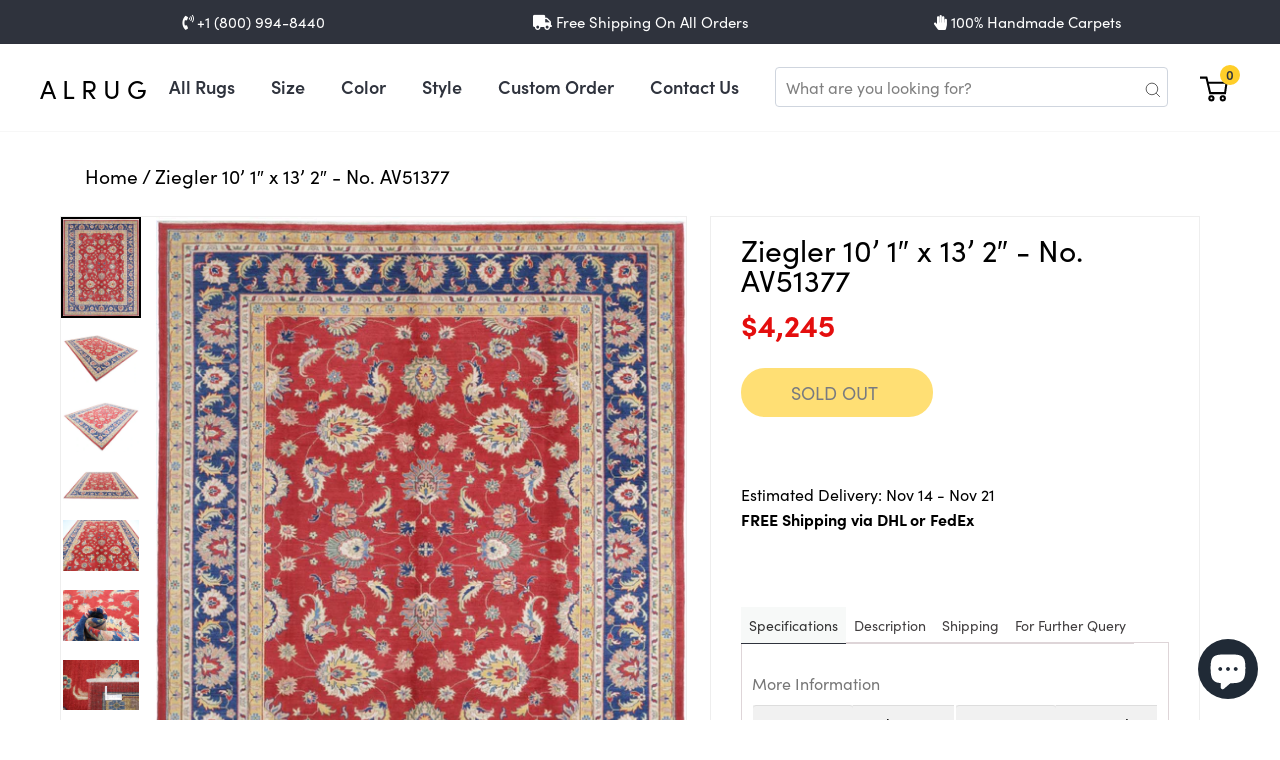

--- FILE ---
content_type: text/html; charset=utf-8
request_url: https://www.google.com/recaptcha/api2/aframe
body_size: 268
content:
<!DOCTYPE HTML><html><head><meta http-equiv="content-type" content="text/html; charset=UTF-8"></head><body><script nonce="Z7UmOwdU3ZMHqPPdwnMPLA">/** Anti-fraud and anti-abuse applications only. See google.com/recaptcha */ try{var clients={'sodar':'https://pagead2.googlesyndication.com/pagead/sodar?'};window.addEventListener("message",function(a){try{if(a.source===window.parent){var b=JSON.parse(a.data);var c=clients[b['id']];if(c){var d=document.createElement('img');d.src=c+b['params']+'&rc='+(localStorage.getItem("rc::a")?sessionStorage.getItem("rc::b"):"");window.document.body.appendChild(d);sessionStorage.setItem("rc::e",parseInt(sessionStorage.getItem("rc::e")||0)+1);localStorage.setItem("rc::h",'1762684863937');}}}catch(b){}});window.parent.postMessage("_grecaptcha_ready", "*");}catch(b){}</script></body></html>

--- FILE ---
content_type: text/css
request_url: https://alrug.com/cdn/shop/t/21/assets/theme-custom.css?v=61426010194184041731655137523
body_size: 4386
content:
.my-acount .label span{color:#262626}.minicart-wrapper .action.showcart{white-space:nowrap;cursor:pointer;display:inline-block;text-decoration:none}.header-bottom-banner.container{margin-bottom:10px}label:not(.variant__button-label),.label{text-transform:unset;letter-spacing:0}.site-nav__item:hover .site-nav__link--underline:after{display:none}.grid-product .grid-product__content:hover{border:1px solid #e5e5e5;-webkit-box-shadow:0 0 5px rgba(0,0,0,.1);-moz-box-shadow:0 0 5px rgba(0,0,0,.1);box-shadow:0 0 5px #0000001a;-webkit-transition:box-shadow .2s ease-in;-moz-transition:box-shadow .2s ease-in;-o-transition:box-shadow .2s ease-in;transition:box-shadow .2s ease-in}.mobile-bar-icon:before{display:none!important}.mobile-bar-icon span.js-drawer-open-nav{font-size:20px;line-height:30px}.mobile-search{z-index:999}.page-content--product{padding-top:0}.btn,.rte .btn,.shopify-payment-button .shopify-payment-button__button--unbranded,.product-reviews .spr-summary-actions a,.product-reviews .spr-button{letter-spacing:0}.product.data.items nav{display:inline-block;width:100%}.product.data.items nav .nav-tabs{border:none;margin-top:15px}.product.info.detailed .additional-attributes{background:transparent}.product.info.detailed .additional-attributes th.col.label{color:#555;font-size:14px;line-height:27px}.template-product .index-section{margin:0}.template-product .page-content--product{padding-bottom:0}.site-nav__link,.mobile-nav__link--top-level{letter-spacing:0!important}.block.filter .block-content .collapsible-trigger-btn{color:#262626;text-transform:capitalize;line-height:24px;font-weight:400;cursor:pointer;margin:15px;font-size:14px;outline:0;padding:10px;letter-spacing:0;background:#fff}@media screen and (max-width:480px){.block.filter .block-content .collapsible-trigger-btn{margin:0}}.block.filter .block-content .collapsible-trigger-btn.is-open{font-weight:600}.block.filter .block-content .collapsible-trigger-btn:active,.block.filter .block-content .collapsible-trigger-btn:focus{border:none;box-shadow:none}.sidebar .block-content .tag-list--checkboxes a:before{display:none}.toolbar-products .pagination{float:left;display:block;padding:0}.toolbar-products .pagination .page.current{opacity:1;background:#f4f3e9 none repeat scroll 0 0!important}.toolbar-products .pagination>span{display:inline-block;vertical-align:middle;line-height:25px;height:38px;width:40px;border:1px solid #eeecde}.toolbar-products .pagination a{display:inline-block;font-size:12px;padding:6px 0;color:#666!important;width:100%}.toolbar-products{display:block}.pagination .next,.pagination .prev{background:#fff}.pagination .next .icon,.pagination .prev .icon{color:#666;height:12px}.toolbar-products .pagination a:hover{background:#f4f3e9}.toolbar-products .pagination span.next a,.toolbar-products .pagination span.prev a{line-height:20px}.toolbar-products .toolbar-sorter.sorter{margin-bottom:0}.toolbar-products .toolbar-sorter.sorter label.hidden-label{overflow:visible;position:unset;float:left;font-size:14px;width:auto;height:auto;margin:0 10px 0 0;line-height:33px}.collection-filter .toolbar-sorter.sorter select{display:block;width:auto;float:left;font-size:14px;height:auto;padding:6px 10px}.drawer .js-qty__adjust{border-color:#e8e8e1;color:#fff;fill:#fff}.block-widget-rokanthemes-brand .block-title{margin-top:40px;margin-bottom:30px;text-align:center;overflow:hidden}.block-widget-rokanthemes-brand .owl-theme .owl-pagination{position:static;margin-top:15px}.block-widget-rokanthemes-brand{text-align:center}.block-widget-rokanthemes-brand strong{color:#201f1f;font-size:36px;text-transform:capitalize;position:relative;margin-bottom:10px;font-weight:400;display:inline-block;line-height:30px;padding:0 50px}.block-widget-rokanthemes-brand strong:before,.block-widget-rokanthemes-brand strong:after{content:"";display:block;width:1168px;position:absolute;top:50%;border-top:1px solid #ebebeb}.block-widget-rokanthemes-brand strong:before{left:100%}.block-widget-rokanthemes-brand strong:after{right:100%}.sidebar .block{border:0;padding-right:0;padding-left:0}.sidebar .block .block-title strong{font-size:18px;color:#201f1f;position:relative;font-weight:500;padding-bottom:10px;margin-bottom:20px;text-transform:none}.sidebar .block-content li{padding:0 0 3px;font-size:14px;margin-bottom:10px;position:relative}.brandlist .block-content{margin-bottom:30px}.brandlist .toolbar-products .pages{display:block;margin-top:30px;float:left}.brandlist .toolbar-products .toolbar-amount{float:right;margin-top:30px}.brand-item{text-align:center;margin-bottom:30px}.brand-item .name,.brand-item .brand-name{margin-top:10px}.brand-view{margin-bottom:50px;padding-bottom:30px;border-bottom:1px solid #ebebeb}.brand-view .brand-image{margin-bottom:20px}.brand-label{margin-top:20px;display:block}.product-info .product-brands{margin:15px 0}.product-info .product-brands li{display:inline-block;margin-right:10px;margin-bottom:10px;text-align:left}.product-info .product-brands li img{max-width:50px}.product-info .product-brands li a{display:block;font-size:11px}.product-info .product-brands li a:last-child{margin-top:3px}.cms-index-index .block-widget-rokanthemes-brand .owl-theme .owl-controls .owl-buttons>div{top:10%}.product.info.detailed .additional-attributes th,.product.info.detailed .additional-attributes td{background:unset}.social-custom{width:100%;float:left;padding-top:30px}.social-custom ul li{float:left;margin-left:10px}.social-custom ul li:nth-child(1){margin-left:0}.social-custom ul li a{background-color:transparent;border:none;padding:0}.social-custom ul li a .fa{margin-right:5px}ul.customise{float:right}ul.customise li{display:inline-block}ul.customise li a{display:inline-block;color:#666;text-decoration:none;background-color:#ffce29;padding:10px;border:1px solid #666;margin-left:10px}ul.customise li a img{margin:-5px 10px 0 0}ul.customise li:nth-child(1) a{background-color:transparent}ul.customise li a:hover{background-color:#ffce29}.further_query{width:100%;float:left;padding:100px 0;margin-top:100px;background-color:#f1f1f1;text-align:center;margin-bottom:65px}.further_query h2{color:#000}.further_query p{color:#000;margin-bottom:0}.further_query_form{width:100%}.further_query_form input[type=text],.further_query_form input[type=email],.further_query_form input[type=tel],.further_query_form input[type=radio],.further_query_form input[type=password]{font-family:sofia-pro,sans-serif;background-color:transparent;outline:none;box-shadow:none;border:none;border-bottom:1px solid #bfbfbf;border-radius:0;text-transform:capitalize;color:#333;font-size:20px;font-weight:500}.further_query_form textarea{font-family:sofia-pro,sans-serif;width:100%;background-color:#f9f9f9;border:none;height:115px;font-size:22px;font-weight:500;border-bottom:1px solid #bfbfbf;color:#6c757d;padding:20px}.further_query input[type=submit]{background-color:#ffce29;cursor:pointer;border:none;text-transform:capitalize;color:#2f333d;border-radius:30px;padding:15px 60px;font-size:18px;font-weight:400;letter-spacing:2px;margin-top:30px}.further_query input[type=submit]::value{color:#2f333d}.further_query .form-group{margin-bottom:30px}.further_query .form-group select{width:40%;padding:10px}.catalog-product-view .product.info .product.data.items .item a.active{background:#f7f9f8;border-bottom:1px solid #2f333d;color:#333}.drawer--right.drawer--is-open .drawer__fixed-header{height:60px}.drawer__header{height:60px;width:100%;padding:0}.drawer__close-button{background:#000}.drawer__close-button .icon{color:#fff}.btn--tertiary-active{border-color:#d9a600}.catalog-product-view .product.info{margin-bottom:0!important}.social-custom ul.customise{margin-bottom:0}.dr-contactsd .heading .email-help a{border:none}.dr-contactsd .heading .email-help a:after{display:none}#back_top:before{display:none}#back_top .fas{color:#fff}.category-view .rte.description{padding:0 0 30px;margin-top:20px;border-bottom:1px solid #ccc;margin-bottom:0}.collection-content{padding-top:0}.modal--square .modal__centered-content .grid.column.main{width:100%}header.page-title-wrapper.section-header{margin:0;text-align:left}.rte.rte--nomargin main#maincontent{padding:0}.product-info-price.popup .price-box .price{color:#e40e0e}.table-striped>tbody>tr:nth-of-type(odd){background-color:#f1f1f1}.p-0{padding:0!important}.category-view hr{margin:0}.morecontent span,.hide{display:none}.category-view .rte.description .morecontent .morelink:after{display:none}.category-view .rte.description .morecontent .morelink{color:#d9a600;text-decoration:none;border:none}form#contact-form .field .control input::placeholder,form#contact-form .field .control textarea::placeholder{color:#000}.grid-product__content .quick-product__btn{width:70%;margin:0 auto}.catalog-product-view .product-add-form{width:100%;margin-top:10px}.popup-cta .newsletter__input-group button.btn{padding:0}.popup-cta .newsletter__input-group{margin:0 90px 20px auto;max-width:420px}.index-section{margin:40px 0}.section--divider{padding-top:20px}.modal .newsletter .text-close{text-decoration:underline;background:transparent;color:#000;font-weight:600;text-transform:uppercase}.modal .newsletter h3{font-weight:700;font-size:20px}.contact_detail{width:100%;float:left;padding-top:0}.detail_section{width:100%;float:left;background-color:#1e1e1e;padding:30px 40px;position:relative;margin-top:45px}.get_in_touch{width:100%;float:left;text-align:left}.get_in_touch h2{color:#fff;font-weight:600;margin-bottom:20px}.adress{width:100%;float:left;text-align:left}.adress p{color:#fff;font-size:18px;display:inline-flex;margin-bottom:0}.adress p .fa{margin-right:30px;font-size:18px;line-height:26px}.contact_number{width:100%;float:left;text-align:left}.contact_number a{display:inline-block;text-decoration:none;color:#fff;font-size:18px;font-weight:400}.contact_number a .fa{margin-right:30px;font-size:18px}.contact_map{width:100%;float:left;margin-bottom:-38px}.contact_map iframe{height:374px}.follow_us{width:100%;float:left}.follow_us h5{font-size:22px;color:#fff;margin:40px 0 25px!important;letter-spacing:0}.follow_us ul{display:inline-flex;margin:0;padding:0;list-style:none}.follow_us ul li{margin-left:30px}.follow_us ul li:nth-child(1){margin-left:0}.follow_us ul li a .fab{color:#6e6e6e;font-size:25px;transition:all .6s ease-in-out}.follow_us ul li a .fab:hover{color:#fff;transition:all .6s ease-in-out}.mb-2,.my-2{margin-bottom:5px!important}form#contact-form label.label{color:#000;display:inline-block!important;width:100%;font-size:15px;padding:0;font-weight:600}.contact_detail .fieldset{margin-bottom:20px}.contact_detail .fieldset>.field{margin-bottom:0}.contact_detail .fieldset>.field.text{margin-bottom:25px}form#contact-form .field .control input{height:40px;padding:0 15px;margin-bottom:20px}form#contact-form .field .control textarea{height:100px;border:1px solid #c2c2c2}.contact_detail legend.legend.text-left{font-weight:700;font-size:22px}.dr-contact-inner h1{font-weight:600}.further_query_form input::placeholder,.further_query_form textarea::placeholder{opacity:1!important;color:#333!important}.alrug-policies{background:#f4f4f4;padding:15px 0}.alrug-policies ul{list-style:none;display:flex;justify-content:space-between;margin:0}.alrug-policies ul li{font-size:16px;color:#2f333d;font-weight:500;display:flex;align-items:center;gap:10px}.section-header__title{position:relative;display:inline-block;text-transform:capitalize}.section-header__title:before{content:"";position:absolute;left:0;right:0;width:100%;height:4px;background:#ffce29;margin:0 auto;bottom:-11px}.section-header .section-header__subtitle{color:#747474;font-size:18px;font-weight:300}.tabs-section .nav-tabs{text-align:center;display:flex;justify-content:center;border:none;margin:0 0 30px;flex-wrap:wrap}.product-list .grid-product .grid-product__content:hover{border:none;box-shadow:none}.product-list .grid-product .grid__image-ratio{position:relative;background-repeat:no-repeat;background-size:100%;background-position:center center;background-color:#fff;opacity:0;border-radius:10px}.collection-list .collection-item--below .collection-item__title{margin-top:25px;margin-bottom:6px;font-size:18px;display:inline;color:#2f333d;border-bottom:3px solid #ffce29;transition:border-color .15s ease-in-out}.collection-list .collection-item--below:hover .collection-item__title{border-bottom:3px solid #2f333d}.collection-list .collection-item__title--center{font-size:15px;color:#747474;margin-top:10px}.page-width.custom-bg-columns .grid__item .content-wrapper{background:#2f333d;padding:50px 75px;border-radius:10px}.page-width.custom-bg-columns .grid__item .image-wrap{background:transparent;padding:0!important;height:150px!important;display:flex;align-items:center}.page-width.custom-bg-columns .grid__item .image-wrap img.lazyautosizes.lazyloaded{width:106px;margin:0 auto}.page-width.custom-bg-columns .grid__item p{color:#fff;font-size:18px}.page-width.custom-text .grid__item p{font-size:18px;color:#000}.custom-content.bottom-bar .alrug-policies{background:#2f333d;margin-bottom:0}.custom-content.bottom-bar .alrug-policies li{color:#fff}.custom-collection-columns .grid__item .collection-image{padding:0;height:100%}.custom-collection-columns .grid__item .collection-image svg,.custom-collection-columns .grid__item .collection-item{height:100%;margin:0}.custom-collection-columns .grid__item .collection-image img{opacity:1;width:100%}.content-overlay{position:absolute;top:0;left:0;background:linear-gradient(180deg,#00000059,#0000);width:100%;height:100%;padding:30px}.content-overlay .collection-item__title{font-size:33px;font-weight:700;color:#fff;text-align:left;margin:0 0 25px}.content-overlay p.description{font-size:23px;font-weight:400;margin:0;color:#fff}.content-overlay .collection-item__title span{letter-spacing:0;font-size:33px}.grid__item.custom.medium-up--one-half+.grid__item.custom.medium-up--one-half{height:50%;clear:none;margin-bottom:30px}.collection-bg-grey{background:#f6f6f6;padding:50px 00}.collection-list .image-wrap{background:transparent;margin-bottom:10px}.tab-content .product-list .grid__item{padding:15px;border-radius:8px;margin-bottom:0}.newsletter{margin-bottom:80px}.view-all{display:inline-block;width:100%;text-align:right}.view-all .btn{background:transparent!important;color:#747474;font-size:18px;font-weight:700;text-transform:none;padding:0;border:none;border-bottom:3px solid #ffce29;min-width:auto;transition:border-color .2s ease-in-out!important}.view-all .btn:hover{border-color:#000}.collection-list .collection-item--below{text-align:center}.stars-rating{margin-bottom:10px}.stars-rating span{color:#ffce29}.navbar .navbar-brand:hover{color:#d9a600}.page-width.custom-text .grid__item p .morecontent{margin-top:10px;display:inline-block}.morecontent span span{display:inline!important;margin-top:10px}.page-width.custom-text .morelink.text-link{border-bottom:2px solid #ffce29}.breadcrumbs a{font-family:sofia-pro,sans-serif}form#search_mini_form input#search::placeholder{color:#000!important}.site-nav--has-dropdown.is-focused,.site-nav--has-dropdown:hover{z-index:99}.custom-css .collection-list .collection-item--below .collection-image{background-size:85%}.custom-css .collection-list .image-wrap{margin-bottom:15px}.mobile-menu{display:none}.desktop-menu{display:block}.custom-logo-list .logo-bar .logo-bar__item{margin:0;width:20%;flex:0 20%}@media (max-width:1080px){.navbar .navbar-brand{font-size:22px!important;letter-spacing:3px!important}#search_mini_form{margin-left:10px!important;margin-right:0!important;min-width:200px!important}.pt_custommenu .site-nav a{padding:15px 10px!important;font-size:14px!important}.minicart-wrapper{margin-left:0!important}form#search_mini_form input#search{font-size:12px!important}.page-full,.page-width{padding:0 15px}.section-header__title{font-size:24px}.tabs-section .nav-tabs li a{font-size:16px;padding:12px 20px}.page-width.custom-bg-columns .grid__item .content-wrapper{padding:20px 30px}.page-width.custom-text .grid__item p{font-size:16px}.alrug-policies ul li{font-size:16px;gap:10px}.content-overlay{padding:20px}.content-overlay .collection-item__title{font-size:24px;margin-bottom:20px}.content-overlay .collection-item__title span{letter-spacing:0;font-size:24px}.content-overlay p.description{font-size:18px}.collection-list .collection-item__title--center{font-size:14px;margin-top:5px}.view-all .btn,.section-header .section-header__subtitle{font-size:16px}.hero__link .btn{font-size:14px}header .navbar-collapse .navbar-nav{margin:0}}@media (max-width:767px){.block-widget-rokanthemes-brand strong{font-size:26px;font-weight:500}.custom-tabs-collection .grid{margin-left:0}.toolbar-products .pagination{margin-bottom:10px;width:100%}.grid--collection+.collection-filter .collection-filter__item{display:none}.grid--collection+.collection-filter .pagination{margin:0}.catalog-product-view .product-add-form{margin-top:15px}.widget.block.block-static-block h2{font-size:18px}.widget.block.block-static-block .ma-title.custom h3{font-size:20px}.widget.block.block-static-block .ma-title.custom{margin:0}form .grid--small .grid__item{padding-left:0}header .navbar-collapse{position:absolute;width:calc(100% + 30px);top:50px;z-index:999;background:#fff;align-items:flex-start!important;justify-content:flex-start!important;padding:0;left:-130%;transition:ease left .5s;height:100vh!important;display:block!important}header .navbar-collapse.in{left:0}.site-nav.site-navigation .site-nav__item{position:unset;width:100%;text-align:left;background-color:#f4f8f7;border-bottom:1px solid #c5cad4}.alrug-policies ul{gap:20px;justify-content:center}#search_mini_form{margin-left:25px!important;margin-right:15px!important;min-width:200px!important;border:none}.header-content{padding-top:0!important}.navbar-default .navbar-toggle:focus,.navbar-default .navbar-toggle:hover{background-color:#ffce29}.navbar-default .navbar-toggle:focus .icon-bar,.navbar-default .navbar-toggle:hover .icon-bar{background-color:#fff}.custom-collection-columns .grid__item.custom{margin-bottom:20px}.page-width.custom-text .grid__item p{margin-top:10px;margin-bottom:10px}.view-all{margin-bottom:10px;text-align:center}.page-layout-1column .product-info-main{padding-left:15px}.collection-grid__wrapper .grid.grid--collection{padding-left:30px;padding-right:15px}.alrug-policies{overflow:hidden;overflow-x:auto}.alrug-policies ul{width:768px}.site-header--stuck{position:unset}.site-nav.site-navigation .site-nav__item .site-nav__dropdown{padding:0;top:0;height:100%;z-index:12;visibility:visible;left:-130%;transition:ease all .5s}.site-nav.site-navigation .is-focused>.site-nav__dropdown{left:0}.site-nav.site-navigation .site-nav__item .site-nav__dropdown li a{background:transparent}.site-nav.site-navigation .site-nav__item .site-nav__dropdown li{background:#f4f8f7;border-bottom:1px solid #c5cad4;position:unset}.pt_custommenu .site-nav a{padding:0 20px!important;font-size:20px!important;line-height:60px;display:flex;align-items:center;justify-content:space-between}.pt_custommenu{width:100%}.site-nav--has-dropdown.is-focused>.site-nav__link:before{transform:rotate(-90deg)}.mobile-menu{display:block}.desktop-menu{display:none}.site-nav__item .site-nav__dropdown p{font-size:20px;padding:0 10px;margin:0;line-height:60px}.site-nav__item .site-nav__dropdown p .back-menu{margin-right:10px;height:100%;display:inline-block}.site-nav__dropdown>li .site-nav__deep-dropdown{visibility:visible;opacity:1;left:-130%;transition:ease all .5s;width:100%;height:100%;transform:none;z-index:15}li.site-nav__deep-dropdown-trigger.is-focused .site-nav__deep-dropdown{left:0}.custom-logo-list .logo-bar{padding:20px 0}.custom-logo-list .logo-bar .logo-bar__item{margin:0;width:20%;flex:0 40%}.custom-logo-list .logo-bar{gap:20px}}@media (max-width:480px){.block-widget-rokanthemes-brand strong{padding:0 20px}.section-header__title{margin-top:10px}.index-section{margin:0}.site-header{margin-bottom:0}#search_mini_form{display:none;width:calc(100% + 30px)!important;margin:0!important;max-width:calc(100% + 30px)!important;background:#f4f4f4;padding:5px 15px!important}.hero__link .btn{padding:12px 20px;font-size:12px;min-width:130px}.alrug-policies ul li{font-size:14px}.section-header__title{font-size:20px}.tabs-section .nav-tabs li a{font-size:14px;padding:12px 15px}.tab-content .product-list .grid__item{padding:15px 10px}.view-all{margin-bottom:10px}.content-overlay{padding:15px}.grid__item.custom.medium-up--one-half+.grid__item.custom.medium-up--one-half{margin-bottom:20px}.navbar-default .navbar-toggle{position:absolute;left:0}.alrug-policies ul{width:600px}.custom-logo-list .logo-bar{margin-bottom:20px;gap:15px}.custom-logo-list .logo-bar .logo-bar__item{margin:0;width:100%;flex:0 90%}}.review.mb-5{max-height:750px;display:block;overflow:hidden;margin-bottom:35px}.review.mb-5 p{height:300px}@media only screen and (min-width:768px){.filter-options>div{margin-right:10px;width:150px}}.filter-options{margin:0}@media screen and (min-width:768px){.filter-options{display:flex;height:75px}}.alrug-policies ul li svg{width:30px;height:30px}.btn-load{margin:20px 0;padding:10px}.load_more_spinner{display:none;height:35px;width:35px;border:5px solid #f3f3f3;border-top:5px solid #111;border-radius:50%;margin-left:auto;margin-right:auto;animation:spin 2s linear infinite;margin-bottom:10px}@keyframes spin{0%{transform:rotate(0)}0%{transform:rotate(360deg)}}@media screen and (max-width:768px){.category-title{margin-top:50px!important}.site-footer__linklist>li{text-align:center}.site-footer .collapsible-trigger{background:none;font-size:1rem}}.site-footer__linklist a:hover{text-decoration:underline;color:#ffe48c}.footer__social .icon:hover{fill:#ffe48c}.tabs-section .nav-tabs li a{color:#747474;font-size:18px;padding:12px 25px;border:none;font-weight:500}.tabs-section .nav-tabs li.active a,.tabs-section .nav-tabs li a:hover{background:#ffce29;color:#2f333d;border-radius:10px;border:none}.tab-content .product-list .grid__item:hover .grid-product__title{color:#ff4f33}.custom-logo-list .logo-bar{gap:35px}svg.icon.icon--cart{stroke:#000;fill:#fff}.js-drawer-open-nav{margin-right:15px}ul.site-nav__dropdown.text-left,.more-content{display:none}@media only screen and (max-width:768px){.block.filter .filter-content .collapsible-content--sidebar.is-open{overflow:initial;visibility:visible;opacity:1;height:auto;border-top:1px solid #f1f1f1;padding-top:10px;margin-top:10px}.block.filter .block-content .collapsible-trigger-btn{color:#262626;text-transform:capitalize;line-height:24px;font-weight:400;cursor:pointer;background:no-repeat;margin-bottom:15px;font-size:14px;font-family:sofia-pro,sans-serif;outline:0;padding:0;letter-spacing:0}.block.filter .block-content{background:#fff}.collection-sidebar__group .collapsible-trigger__icon{right:30px}.collection-sidebar__group{border-bottom:1px solid #e8e8e1}}@media only screen and (min-width:769px){.block.filter .filter-content .collapsible-content--sidebar.is-open{overflow:auto;visibility:visible;opacity:1;height:auto!important;border:1px solid #f1f1f1;padding-top:0;margin-top:-15px;margin-left:15px;position:absolute;z-index:999;width:160px;max-height:300px}}.grid-product__tag--sale{display:none}.testimonials-slider .slick-slide{background:#f3f3f3;border-radius:10px;padding:24px;margin-right:30px}.testimonials-slider .slick-slide .author-title{font-size:18px;color:#000;margin-bottom:15px}.collection-sidebar .tag-list--active-tags{display:flex;margin-left:15px}li.tag.tag--remove{margin-right:10px}
/*# sourceMappingURL=/cdn/shop/t/21/assets/theme-custom.css.map?v=61426010194184041731655137523 */


--- FILE ---
content_type: text/javascript
request_url: https://alrug.com/cdn/shop/t/21/assets/theme.js?v=90050314061910376651650260802
body_size: 22444
content:
window.theme=window.theme||{},window.slate=window.slate||{},window.lazySizesConfig=window.lazySizesConfig||{},lazySizesConfig.expFactor=4,function(h){var n,o,a,c,s,d,t,r,l,i,u,e,m,p,f,g,y,v,w,b,S,C,_,k,$,I,V,T,P,x,O,D,M,A,B,F,E,L,j,R,z,H,N,U,Q,q,Y,J,G,W,K,Z,X,ee,te,ie,ne,oe,ae,se,re,ce,de,le,he,ue,me,pe,fe,ge,ye,ve,we,be,Se,Ce,_e,ke,$e,Ie,Ve,Te,Pe,xe,Oe,De,Me;h=jQuery=h;function Ae(e2){this.$container=e2.$container,this.variants=e2.variants,this.singleOptionSelector=e2.singleOptionSelector,this.originalSelectorId=e2.originalSelectorId,this.enableHistoryState=e2.enableHistoryState,this.currentVariant=this._getVariantFromOptions(),h(this.singleOptionSelector,this.$container).on("change",this._onSelectChange.bind(this))}function Be(e2,t2,i2){var n2={close:".js-modal-close",open:".js-modal-open-"+t2,openClass:"modal--is-active",closingClass:"modal--is-closing",bodyOpenClass:"modal-open",bodyOpenSolidClass:"modal-open--solid",bodyClosingClass:"modal-closing",closeOffContentClick:!0};if(this.id=e2,this.$modal=h("#"+e2),!this.$modal.length)return!1;this.nodes={$parent:h("html").add("body"),$modalContent:this.$modal.find(".modal__inner")},this.config=h.extend(n2,i2),this.modalIsOpen=!1,this.$focusOnOpen=this.config.focusOnOpen?h(this.config.focusOnOpen):this.$modal,this.isSolid=this.config.solid,this.init()}function Fe(e2,t2,i2){if(this.config={id:e2,close:".js-drawer-close",open:".js-drawer-open-"+t2,openClass:"js-drawer-open",closingClass:"js-drawer-closing",activeDrawer:"drawer--is-open",namespace:".drawer-"+t2},this.$nodes={parent:h(document.documentElement).add("body"),page:h("#MainContent")},this.$drawer=h("#"+e2),!this.$drawer.length)return!1;this.isOpen=!1,this.ignoreScrollLock=i2,this.init()}function Ee(e2,t2){this.$wrapper=e2,this.$input=e2.find(n),this.$plus=e2.find(o),this.$minus=e2.find(a),this.minValue=this.$input.attr("min")||1;var i2={namespace:null,key:this.$input.data("id")};this.options=h.extend(i2,t2),this.initEventListeners()}function Le(){this.status={loaded:!1,loading:!1},this.drawer=new theme.Drawers("CartDrawer","cart");var e2=h(t).html();this.template=Handlebars.compile(e2),theme.cart.getCart().then(this.buildCart.bind(this)),this.initEventListeners()}function je(e2){this.$form=e2,this.$addToCart=this.$form.find(".add-to-cart"),this.$form.length&&this.$form.on("submit",this.addItemFromForm.bind(this))}function Re(e2,t2,i2,n2){if(e2.removeClass(p.hide).prepareTransition().css("height",t2).toggleClass(p.open,!i2),!i2&&n2){var o2=e2;window.setTimeout(function(){o2.css("height","auto"),g=!1},350)}else g=!1}function ze(){h(document.activeElement).trigger("blur"),b.removeClass("js-drawer-open--search").off(k.namespace),h(C.searchContainer).removeClass("is-active"),slate.a11y.removeTrapFocus({$container:h(C.searchContainer),namespace:"header_search"}),slate.a11y.unlockMobileScrolling(k.namespace),S.off("click"+k.namespace),b.off("keyup"+k.namespace)}function He(){theme.config.stickyHeader=function(){var t2=0;return h(C.megamenu).each(function(){var e2=h(this).outerHeight();t2<e2&&(t2=e2)}),!(window.innerHeight<t2+120)}(),theme.config.stickyHeader?(k.forceStopSticky=!1,function(){k.stickyInitialized||(b.addClass(_.stickyBodyClass),w.wrap('<div class="site-header-sticky"></div>'),Ne(),setTimeout(function(){Ne()},200),y.on("resize"+k.namespace,h.debounce(50,Ne)),y.on("scroll"+k.namespace,h.throttle(15,Ue))),k.stickyInitialized=!0}()):k.forceStopSticky=!0}function Ne(){var e2=w.outerHeight(!0);h(".site-header-sticky").css("height",e2),h(".grid__item--sidebar").length&&h(".grid__item--sidebar").css("top",e2+10)}function Ue(){if(!k.forceStopSticky){var e2=y.scrollTop();if(150<e2){if(k.stickyActive)return;k.stickyActive=!0,w.addClass(k.stickyClass),k.wrapperOverlayed&&v.removeClass(k.overlayedClass),setTimeout(function(){w.addClass(k.openTransitionClass)},100)}else{if(!k.stickyActive)return;k.stickyActive=!1,w.removeClass(k.openTransitionClass).removeClass(k.stickyClass),k.wrapperOverlayed&&v.addClass(k.overlayedClass)}k.lastScroll=e2}}function Qe(e2,t2){qe(e2)&&e2.slick("unslick"),e2.slick(t2)}function qe(e2){return e2.length&&e2.hasClass("slick-initialized")}function Ye(){var e2=h(this).data("value");if(theme.settings.nativeMultiCurrency)return h(this).addClass("is-active"),void theme.cart.updateCurrency(e2);e2!==O.currency&&(O.currency=e2,h(x.dataDiv).data("current-currency",e2),Je(e2),Ge()),P.close()}function Je(e2){h(x.pickerFlag).attr("data-flag",e2),h(x.pickerLabel).text(e2),h(x.currencyOptions).removeClass("is-active"),h(x.currencyOptions+"[data-value="+e2+"]").addClass("is-active")}function Ge(){if(!theme.settings.nativeMultiCurrency){var e2=h(x.dataDiv).data("current-currency");Currency.convertAll(Currency.currentCurrency,e2)}}function We(){h(F.wrapper).addClass("hide"),clearTimeout(D)}function Ke(){h(F.form).trigger("submit")}function Ze(e2){e2.keyCode!==E.up_arrow&&e2.keyCode!==E.down_arrow&&e2.keyCode!==E.tab&&function(){var e3=h(F.input,F.form).val();if(e3==="")return We();var t2=function(e4){return typeof e4=="string"?e4.trim().replace(/\ /g,"-").toLowerCase():null}(e3);clearTimeout(D),D=setTimeout(function(){(function(e4){A||M!==e4&&(M=e4,A=!0,jQuery.getJSON("/search/suggest.json",{q:e4,resources:{type:theme.settings.predictiveSearchType,limit:4,options:{unavailable_products:"last",fields:"title,product_type,variants.title,vendor"}}}).done(function(e5){A=!1;var t3={},i2=0;h(F.wrapper).removeClass("hide");for(var n2=Object.entries(e5.resources.results),o2=n2.length-1;0<=o2;o2--){var a2=n2[o2],s2=a2[0],r2=a2[1];switch(i2+=r2.length,s2){case"products":t3[s2]=Xe(r2);break;default:t3[s2]=et(r2)}}i2===0&&We(),h(F.resultDiv).empty().append(resultTemplate(t3))}))})(t2)}.bind(this),500)}()}function Xe(e2){for(var t2=[],i2=e2.length-1;0<=i2;i2--){var n2=e2[i2],o2={title:n2.title,url:n2.url,image:theme.Images.lazyloadImagePath(n2.image),vendor:n2.vendor,price:theme.Currency.formatMoney(n2.price),compare_price_max:theme.Currency.formatMoney(n2.compare_at_price_max),on_sale:parseInt(n2.compare_at_price_max)>parseInt(n2.price),custom_label:tt(n2.tags)};t2.push(o2)}return t2}function et(e2){for(var t2=e2.length-1;0<=t2;t2--)if(e2[t2].image){var i2=theme.Images.lazyloadImagePath(e2[t2].image);e2[t2].image=i2}return e2}function tt(e2){if(!e2.length)return!1;for(var t2=e2.length-1;0<=t2;t2--)if(e2[t2].indexOf("_label_")!==-1)return e2[t2].replace("_label_","");return!1}function it(e2){var t2=this.$container=h(e2),i2=this.sectionId=t2.attr("data-section-id");this.namespace=".recently-viewed"+i2,h(L).length&&(this.checkVisibility(),h(window).on("scroll"+this.namespace,h.throttle(200,this.checkVisibility.bind(this))))}function nt(e2,t2){this.$container=h(e2),this.namespace=t2.namespace,this.$container.length&&(t2.desktopOnly?this.desktopInit():this.init(this.$container,t2))}function ot(e2){var t2;t2=theme.config.bpSmall?h("[data-scroll-to]").offset().top-60:h("#CollectionAjaxResult").offset().top+1,theme.config.stickyHeader&&(t2-=h(".site-header").outerHeight(!0)),e2?h("html, body").animate({scrollTop:t2},300):h("html, body").scrollTop(t2)}function at(){var e2=h(".site-header").outerHeight(!0);h(H.filters).css("top",e2+10)}function st(e2){e2+="?view=ajax",h("#CollectionAjaxResult").load(e2+" #CollectionAjaxContent",function(){z=!1,theme.reinitSection("collection-template"),theme.collectionTemplate.reinit()}.bind(this))}function rt(){h("#RecoverPasswordForm").toggleClass("hide"),h("#CustomerLoginForm").toggleClass("hide")}function ct(e2){dt(e2),h(window).on("scroll."+e2,{id:e2},h.throttle(150,dt))}function dt(e2){var t2,i2,n2;if(t2=typeof e2=="string"?e2:e2.data.id,theme.isElementVisible(h("#"+t2))){if(G[t2]&&G[t2].style==="unmuted")return;W[n2=t2]&&typeof W[n2].playVideo=="function"&&W[n2].playVideo()}else W[i2=t2]&&typeof W[i2].pauseVideo=="function"&&W[i2].pauseVideo()}function lt(e2){e2.closest(J.videoParent).addClass(Y.loading)}function ht(e2){e2.closest(J.videoParent).removeClass(Y.loading).addClass(Y.loaded)}function ut(e2){var t2=this.$container=h(e2),i2=this.sectionId=t2.attr("data-section-id");this.inModal=t2.closest(".modal").length,this.$modal,this.settings={enableHistoryState:t2.data("enable-history-state")||!1,namespace:".product-"+i2,inventory:t2.data("inventory")||!1,incomingInventory:t2.data("incoming-inventory")||!1,modalInit:!1,lazyLoadModalContent:t2.data("lazyload-content")||!1,slickMainInitialized:!1,slickThumbInitialized:!1,thumbArrows:!1,thumbVertical:!1,hasImages:!0,hasMultipleImages:!1,imageSize:"620x"},this.inModal&&(this.settings.enableHistoryState=!1,this.settings.namespace=".product-"+i2+"-modal",this.$modal=h("#QuickShopModal-"+i2)),this.selectors={variantsJson:"VariantsJson-"+i2,currentVariantJson:"CurrentVariantJson-"+i2,video:"ProductVideo-"+i2,photoThumbs:".product__thumb-"+i2,thumbSlider:"#ProductThumbs-"+i2,mainSlider:"#ProductPhotos-"+i2,imageContainer:"[data-product-images]",productImageMain:".product-image-main--"+i2,priceWrapper:".product__price-wrap-"+i2,price:"#ProductPrice-"+i2,comparePrice:"#ComparePrice-"+i2,savePrice:"#SavePrice-"+i2,priceA11y:"#PriceA11y-"+i2,comparePriceA11y:"#ComparePriceA11y-"+i2,unitWrapper:".product__unit-price-wrapper--"+i2,unitPrice:".product__unit-price--"+i2,unitPriceBaseUnit:".product__unit-base--"+i2,sku:"#Sku-"+i2,inventory:"#ProductInventory-"+i2,incomingInventory:"#ProductIncomingInventory-"+i2,addToCart:"#AddToCart-"+i2,addToCartText:"#AddToCartText-"+i2,originalSelectorId:"#ProductSelect-"+i2,singleOptionSelector:".variant__input-"+i2,variantColorSwatch:".variant__input--color-swatch-"+i2,modalFormHolder:"#ProductFormHolder-"+i2,formContainer:"#AddToCartForm-"+i2},this.$mainSlider=h(this.selectors.mainSlider),this.$thumbSlider=h(this.selectors.thumbSlider),this.$firstProductImage=this.$mainSlider.find("img").first(),this.$firstProductImage.length||(this.settings.hasImages=!1),this.init()}function mt(e2){var t2=this.$container=h(e2),i2=this.sectionId=t2.attr("data-section-id");this.selectors={recommendations:"#Recommendations-"+i2,placeholder:".product-recommendations-placeholder",sectionClass:" .product-recommendations",productResults:".grid-product"},this.init()}function pt(e2){var t2=h(e2);if(this.namespace=".collection-header",(this.$heroContainer=t2.find(ee)).length){if(this.checkIfNeedReload(),t2.data("parallax")){var i2=t2.find(te),n2={namespace:this.namespace};theme.parallaxSections[this.namespace]=new theme.Parallax(i2,n2)}}else theme.headerNav.disableOverlayHeader()}function ft(e2){this.$container=h(e2),this.init()}function gt(e2){this.container=e2,this.sectionId=h(e2).attr("data-section-id"),this.namespace=".collection-"+this.sectionId,this.init()}function yt(e2){var t2=this.$container=h(e2);this.sectionId=t2.attr("data-section-id"),theme.reinitSection("slideshow-section"),theme.currencySwitcher.init(),this.initDrawers(),theme.headerNav.init(),theme.announcementBar.init(),Shopify.designMode&&setTimeout(function(){h("body").trigger("resize")},500)}function vt(e2){var t2=this.$container=h(e2),i2=(t2.parent(),t2.attr("data-section-id"));this.slideshow="#Slideshow-"+i2,this.namespace="."+i2;var n2=h(e2).find(".hero");if(n2.length&&theme.loadImageSection(n2),this.init(),t2.data("parallax")){var o2={namespace:this.namespace};theme.parallaxSections[this.namespace]=new theme.Parallax(t2.find(de),o2)}}function wt(e2){var t2=this.$container=h(e2),i2=(this.sectionId=t2.attr("data-section-id"),this.youtubePlayerId="YouTubeVideo-"+this.sectionId);this.namespace="."+i2;var n2,o2=this.vimeoPlayerId="Vimeo-"+this.sectionId,a2=(this.$vimeoTrigger=h("#VimeoTrigger-"+this.sectionId),"Mp4Video-"+this.sectionId),s2=h("#"+i2),r2=h("#"+o2),c2=h("#"+a2);this.vimeoPlayer=[],s2.length&&(this.youtubeVideoId=s2.data("video-id"),this.initYoutubeVideo()),r2.length&&(this.vimeoVideoId=r2.data("video-id"),this.initVimeoVideo()),c2.length&&(Ct(c2),(n2=a2,document.querySelector("#"+n2).play()).then(function(){}).catch(function(e3){_t(c2)}))}function bt(e2){var t2,i2,n2;(t2=typeof e2=="string"?e2:!!e2.data&&e2.data.id)&&(theme.isElementVisible(h("#"+t2))?ue[n2=t2]&&typeof ue[n2].playVideo=="function"&&ue[n2].playVideo():ue[i2=t2]&&typeof ue[i2].pauseVideo=="function"&&ue[i2].pauseVideo())}function St(e2){e2.closest(ge.videoParent).addClass(ye.loading)}function Ct(e2){e2.closest(ge.videoParent).removeClass(ye.loading).addClass(ye.loaded)}function _t(e2){e2.closest(ge.videoParent).addClass(ye.interactable)}function kt(e2){var t2=h(e2),i2=t2.attr("data-section-id");if(this.namespace="."+i2,t2.length&&t2.data("parallax")){var n2=t2.find(ve),o2={namespace:this.namespace,desktopOnly:!0};theme.parallaxSections[this.namespace]=new theme.Parallax(n2,o2)}}function $t(e2){var t2=(this.$container=h(e2)).attr("data-section-id"),i2=(this.wrapper=".testimonials-wrapper",this.slider="#Testimonials-"+t2),n2=h(i2);this.sliderActive=!1;var o2=h.extend({},be,{slidesToShow:1,slidesToScroll:1,adaptiveHeight:!0});(we=n2.data("count"))<be.slidesToShow&&(be.slidesToShow=we,be.slidesToScroll=we),n2.on("init",this.a11y.bind(this)),theme.config.bpSmall?this.init(n2,o2):this.init(n2,be),h("body").on("matchSmall",function(){this.init(n2,o2)}.bind(this)),h("body").on("matchLarge",function(){this.init(n2,be)}.bind(this))}function It(e2){var t2=(this.$container=h(e2)).attr("data-section-id");this.namespace=".instagram-"+t2,this.$target=h("#Instafeed-"+t2),this.$target.length&&(this.checkVisibility(),h(window).on("scroll"+this.namespace,h.throttle(100,this.checkVisibility.bind(this))))}function Vt(e2){var t2=this.$container=h(e2),i2=t2.attr("data-section-id");this.cookieName="newsletter-"+i2,t2.length&&window.location.pathname!=="/challenge"&&(this.data={secondsBeforeShow:t2.data("delay-seconds"),daysBeforeReappear:t2.data("delay-days"),cookie:Cookies.get(this.cookieName),testMode:t2.data("test-mode")},this.modal=new theme.Modals("NewsletterPopup-"+i2,"newsletter-popup-modal"),(t2.find(".errors").length||t2.find(".note--success").length)&&this.modal.open(),t2.find(".note--success").length?this.closePopup(!0):(h("body").on("modalClose."+t2.attr("id"),this.closePopup.bind(this)),this.data.cookie&&!this.data.testMode||this.initPopupDelay()))}function Tt(e2){this.$container=h(e2),this.sectionId=this.$container.attr("data-section-id"),this.namespace=".map-"+this.sectionId,this.$map=this.$container.find(Ve),this.key=this.$map.data("api-key"),this.key&&(this.checkVisibility(),h(window).on("scroll"+this.namespace,h.throttle(50,this.checkVisibility.bind(this))))}function Pt(e2){this.tagFilters()}function xt(e2,t2){this.$container=h(e2),this.sectionId=t2,this.namespace=".photoswipe-"+this.sectionId,this.gallery,this.$images,this.inSlideshow=!1,this.$container.attr("data-zoom")!=="false"&&(this.$container.attr("data-has-slideshow")==="true"&&(this.inSlideshow=!0),this.init())}slate.utils={defaultTo:function(e2,t2){return e2==null||e2!=e2?t2:e2}},slate.a11y={trapFocus:function(t2){var e2=t2.namespace?"focusin."+t2.namespace:"focusin";t2.$elementToFocus||(t2.$elementToFocus=t2.$container),t2.$container.attr("tabindex","-1"),t2.$elementToFocus.focus(),h(document).off("focusin"),h(document).on(e2,function(e3){t2.$container[0]===e3.target||t2.$container.has(e3.target).length||t2.$container.focus()})},removeTrapFocus:function(e2){var t2=e2.namespace?"focusin."+e2.namespace:"focusin";e2.$container&&e2.$container.length&&e2.$container.removeAttr("tabindex"),h(document).off(t2)},lockMobileScrolling:function(e2,t2){if(t2)var i2=t2;else i2=h(document.documentElement).add("body");i2.on("touchmove"+e2,function(){return!1})},unlockMobileScrolling:function(e2,t2){if(t2)var i2=t2;else i2=h(document.documentElement).add("body");i2.off(e2)}},theme.Sections=function(){this.constructors={},this.instances=[],h(document).on("shopify:section:load",this._onSectionLoad.bind(this)).on("shopify:section:unload",this._onSectionUnload.bind(this)).on("shopify:section:select",this._onSelect.bind(this)).on("shopify:section:deselect",this._onDeselect.bind(this)).on("shopify:block:select",this._onBlockSelect.bind(this)).on("shopify:block:deselect",this._onBlockDeselect.bind(this))},theme.Sections.prototype=h.extend({},theme.Sections.prototype,{createInstance:function(e2,t2,i2){var n2=h(e2),o2=n2.attr("data-section-id"),a2=n2.attr("data-section-type");if((t2=t2||this.constructors[a2])!==void 0){if(i2&&this._findInstance(o2))return;var s2=h.extend(new t2(e2),{id:o2,type:a2,container:e2});this.instances.push(s2)}},_onSectionLoad:function(e2,t2,i2){AOS&&AOS.refreshHard();var n2=t2||h("[data-section-id]",e2.target)[0];if(n2){this.createInstance(n2);var o2=t2?i2:this._findInstance(e2.detail.sectionId);t2||this._loadSubSections(),o2&&typeof o2.onLoad=="function"&&o2.onLoad(e2)}},_loadSubSections:function(){AOS&&AOS.refreshHard(),h("[data-subsection]").each(function(e2,t2){this._onSectionLoad(null,t2,h(t2).data("section-id"))}.bind(this))},_onSectionUnload:function(e2){var t2=this._removeInstance(e2.detail.sectionId);t2&&typeof t2.onUnload=="function"&&t2.onUnload(e2)},_onSelect:function(e2){var t2=this._findInstance(e2.detail.sectionId);t2&&typeof t2.onSelect=="function"&&t2.onSelect(e2)},_onDeselect:function(e2){var t2=this._findInstance(e2.detail.sectionId);t2&&typeof t2.onDeselect=="function"&&t2.onDeselect(e2)},_onBlockSelect:function(e2){var t2=this._findInstance(e2.detail.sectionId);t2&&typeof t2.onBlockSelect=="function"&&t2.onBlockSelect(e2)},_onBlockDeselect:function(e2){var t2=this._findInstance(e2.detail.sectionId);t2&&typeof t2.onBlockDeselect=="function"&&t2.onBlockDeselect(e2)},_findInstance:function(e2){for(var t2=0;t2<this.instances.length;t2++)if(this.instances[t2].id===e2)return this.instances[t2]},_removeInstance:function(e2){for(var t2,i2=this.instances.length;i2--;)if(this.instances[i2].id===e2){t2=this.instances[i2],this.instances.splice(i2,1);break}return t2},register:function(e2,i2,n2){this.constructors[e2]=i2;var t2=h("[data-section-type="+e2+"]");n2&&(t2=h("[data-section-type="+e2+"]",n2)),t2.each(function(e3,t3){this.createInstance(t3,i2,n2)}.bind(this))}}),theme.Currency={formatMoney:function(e2,t2){t2=t2||theme.settings.moneyFormat,typeof e2=="string"&&(e2=e2.replace(".",""));var i2="",n2=/\{\{\s*(\w+)\s*\}\}/,o2=t2||"$";function a2(e3,t3,i3,n3){if(t3=slate.utils.defaultTo(t3,2),i3=slate.utils.defaultTo(i3,","),n3=slate.utils.defaultTo(n3,"."),isNaN(e3)||e3==null)return 0;var o3=(e3=(e3/100).toFixed(t3)).split(".");return o3[0].replace(/(\d)(?=(\d\d\d)+(?!\d))/g,"$1"+i3)+(o3[1]?n3+o3[1]:"")}switch(o2.match(n2)[1]){case"amount":i2=a2(e2,2);break;case"amount_no_decimals":i2=a2(e2,0);break;case"amount_with_comma_separator":i2=a2(e2,2,".",",");break;case"amount_no_decimals_with_comma_separator":i2=a2(e2,0,".",",");break;case"amount_no_decimals_with_space_separator":i2=a2(e2,0," ")}return o2.replace(n2,i2)},getBaseUnit:function(e2){if(e2&&e2.unit_price_measurement&&e2.unit_price_measurement.reference_value)return e2.unit_price_measurement.reference_value===1?e2.unit_price_measurement.reference_unit:e2.unit_price_measurement.reference_value+e2.unit_price_measurement.reference_unit}},theme.Images={imageSize:function(e2){if(!e2)return"620x";var t2=e2.match(/.+_((?:pico|icon|thumb|small|compact|medium|large|grande)|\d{1,4}x\d{0,4}|x\d{1,4})[_\.@]/);return t2!==null?t2[1]:null},getSizedImageUrl:function(e2,t2){if(!e2||t2==null)return e2;if(t2==="master")return this.removeProtocol(e2);var i2=e2.match(/\.(jpg|jpeg|gif|png|bmp|bitmap|tiff|tif)(\?v=\d+)?$/i);if(i2==null)return null;var n2=e2.split(i2[0]),o2=i2[0];return this.removeProtocol(n2[0]+"_"+t2+o2)},removeProtocol:function(e2){return e2.replace(/http(s)?:/,"")},lazyloadImagePath:function(e2){var t2;return e2!==null&&(t2=e2.replace(/(\.[^.]*)$/,"_{width}x$1")),t2}},slate.Variants=(Ae.prototype=h.extend({},Ae.prototype,{_getCurrentOptions:function(){var e2=h.map(h(this.singleOptionSelector,this.$container),function(e3){var t2=h(e3),i2=t2.attr("type"),n2={};return i2==="radio"||i2==="checkbox"?!!t2[0].checked&&(n2.value=t2.val(),n2.index=t2.data("index"),n2):(n2.value=t2.val(),n2.index=t2.data("index"),n2)});return e2=this._compact(e2)},_getVariantFromOptions:function(){var e2=this._getCurrentOptions(),t2=this.variants,n2=!1;return t2.forEach(function(t3){var i2=!0;t3.options,e2.forEach(function(e3){i2=i2&&t3[e3.index]===e3.value}),i2&&(n2=t3)}),n2||null},_onSelectChange:function(){var e2=this._getVariantFromOptions();this.$container.trigger({type:"variantChange",variant:e2}),e2&&(this._updateMasterSelect(e2),this._updateImages(e2),this._updatePrice(e2),this._updateUnitPrice(e2),this._updateSKU(e2),this.currentVariant=e2,this.enableHistoryState&&this._updateHistoryState(e2))},_updateImages:function(e2){var t2=e2.featured_image||{},i2=this.currentVariant.featured_image||{};e2.featured_image&&t2.src!==i2.src&&this.$container.trigger({type:"variantImageChange",variant:e2})},_updatePrice:function(e2){e2.price===this.currentVariant.price&&e2.compare_at_price===this.currentVariant.compare_at_price||this.$container.trigger({type:"variantPriceChange",variant:e2})},_updateUnitPrice:function(e2){e2.unit_price!==this.currentVariant.unit_price&&this.$container.trigger({type:"variantUnitPriceChange",variant:e2})},_updateSKU:function(e2){e2.sku!==this.currentVariant.sku&&this.$container.trigger({type:"variantSKUChange",variant:e2})},_updateHistoryState:function(e2){if(history.replaceState&&e2){var t2=window.location.protocol+"//"+window.location.host+window.location.pathname+"?variant="+e2.id;window.history.replaceState({path:t2},"",t2)}},_updateMasterSelect:function(e2){h(this.originalSelectorId,this.$container).val(e2.id)},_compact:function(e2){for(var t2=-1,i2=e2==null?0:e2.length,n2=0,o2=[];++t2<i2;){var a2=e2[t2];a2&&(o2[n2++]=a2)}return o2}}),Ae),slate.rte={init:function(){slate.rte.wrapTable(),slate.rte.wrapVideo(),slate.rte.imageLinks()},wrapTable:function(){h(".rte table").wrap('<div class="table-wrapper"></div>')},wrapVideo:function(){var e2=h('.rte iframe[src*="youtube.com/embed"], .rte iframe[src*="player.vimeo"]'),t2=e2.add("iframe#admin_bar_iframe");e2.each(function(){h(this).parents(".video-wrapper").length||h(this).wrap('<div class="video-wrapper"></div>')}),t2.each(function(){this.src=this.src})},imageLinks:function(){h(".rte a img").parent().addClass("rte__image")}},theme.Modals=(Be.prototype.init=function(){h(this.config.open).attr("aria-expanded","false"),h(this.config.open).on("click",this.open.bind(this)),this.$modal.find(this.config.close).on("click",this.close.bind(this)),h("body").on("drawerOpen",function(){this.close()}.bind(this))},Be.prototype.open=function(e2){var t2=!1;this.modalIsOpen||(e2?e2.preventDefault():t2=!0,e2&&e2.stopPropagation&&(e2.stopPropagation(),this.$activeSource=h(e2.currentTarget)),this.modalIsOpen&&!t2&&this.close(),this.$modal.prepareTransition().addClass(this.config.openClass),this.nodes.$parent.addClass(this.config.bodyOpenClass),this.isSolid&&this.nodes.$parent.addClass(this.config.bodyOpenSolidClass),this.modalIsOpen=!0,slate.a11y.trapFocus({$container:this.$modal,$elementToFocus:this.$focusOnOpen,namespace:"modal_focus"}),this.$activeSource&&this.$activeSource.attr("aria-expanded")&&this.$activeSource.attr("aria-expanded","true"),h("body").trigger("productModalOpen").trigger("modalOpen."+this.id),this.bindEvents())},Be.prototype.close=function(){if(this.modalIsOpen){h(document.activeElement).trigger("blur"),this.$modal.prepareTransition().removeClass(this.config.openClass).addClass(this.config.closingClass),this.nodes.$parent.removeClass(this.config.bodyOpenClass),this.nodes.$parent.addClass(this.config.bodyClosingClass);var e2=this;window.setTimeout(function(){e2.nodes.$parent.removeClass(e2.config.bodyClosingClass),e2.$modal.removeClass(e2.config.closingClass)},500),this.isSolid&&this.nodes.$parent.removeClass(this.config.bodyOpenSolidClass),this.modalIsOpen=!1,slate.a11y.removeTrapFocus({$container:this.$modal,namespace:"modal_focus"}),this.$activeSource&&this.$activeSource.attr("aria-expanded")&&this.$activeSource.attr("aria-expanded","false").focus(),h("body").trigger("modalClose."+this.id),this.unbindEvents()}},Be.prototype.bindEvents=function(){this.nodes.$parent.on("keyup.modal",function(e2){e2.keyCode===27&&this.close()}.bind(this)),this.config.closeOffContentClick&&(this.$modal.on("click.modal",this.close.bind(this)),this.nodes.$modalContent.on("click.modal",function(e2){e2.stopImmediatePropagation()}))},Be.prototype.unbindEvents=function(){this.nodes.$parent.off(".modal"),this.config.closeOffContentClick&&(this.$modal.off(".modal"),this.nodes.$modalContent.off(".modal"))},Be),theme.Drawers=(Fe.prototype=h.extend({},Fe.prototype,{init:function(){var e2=h(this.config.open);e2.attr("aria-expanded","false"),e2.on("click",this.open.bind(this)),this.$drawer.find(this.config.close).on("click",this.close.bind(this)),h("body").on("productModalOpen",function(){this.close()}.bind(this))},open:function(e2){e2&&e2.preventDefault(),this.isOpen||(e2&&e2.stopPropagation&&(e2.stopPropagation(),this.$activeSource=h(e2.currentTarget)),this.$drawer.prepareTransition().addClass(this.config.activeDrawer),this.$nodes.parent.addClass(this.config.openClass),this.isOpen=!0,slate.a11y.trapFocus({$container:this.$drawer,namespace:"drawer_focus"}),h("body").trigger("drawerOpen").trigger("drawerOpen."+this.config.id),this.$activeSource&&this.$activeSource.attr("aria-expanded")&&this.$activeSource.attr("aria-expanded","true"),this.bindEvents())},close:function(){if(this.isOpen){h(document.activeElement).trigger("blur"),this.$drawer.prepareTransition().removeClass(this.config.activeDrawer),this.$nodes.parent.removeClass(this.config.openClass),this.$nodes.parent.addClass(this.config.closingClass);var e2=this;window.setTimeout(function(){e2.$nodes.parent.removeClass(e2.config.closingClass)},500),this.isOpen=!1,slate.a11y.removeTrapFocus({$container:this.$drawer,namespace:"drawer_focus"}),this.$activeSource&&this.$activeSource.attr("aria-expanded")&&this.$activeSource.attr("aria-expanded","false"),this.unbindEvents()}},bindEvents:function(){this.ignoreScrollLock||slate.a11y.lockMobileScrolling(this.config.namespace,this.$nodes.page),this.$nodes.page.on("click"+this.config.namespace,function(e2){var t2=h(e2.target);if(!this.elementInsideDrawer(t2))return this.close(),!1}.bind(this)),this.$nodes.parent.on("keyup"+this.config.namespace,function(e2){e2.keyCode===27&&this.close()}.bind(this))},unbindEvents:function(){this.ignoreScrollLock||slate.a11y.unlockMobileScrolling(this.config.namespace,this.$nodes.page),this.$nodes.parent.off(this.config.namespace),this.$nodes.page.off(this.config.namespace)},elementInsideDrawer:function(e2){return this.$drawer.find(e2).length}}),Fe),theme.cart={getCart:function(){return h.getJSON("/cart.js")},changeItem:function(e2,t2){return this._updateCart({type:"POST",url:"/cart/change.js",data:"quantity="+t2+"&id="+e2,dataType:"json"})},addItemFromForm:function(e2){return this._updateCart({type:"POST",url:"/cart/add.js",data:e2,dataType:"json"})},_updateCart:function(e2){return jQuery(".counter-number").text("0"),h.ajax(e2).then(function(e3){return e3}.bind(this))},updateNote:function(e2){var t2={type:"POST",url:"/cart/update.js",data:"note="+theme.cart.attributeToString(e2),dataType:"json",success:function(e3){},error:function(e3,t3){}};h.ajax(t2)},updateCurrency:function(e2){var t2={type:"POST",url:"/cart/update.js",data:"currency="+e2,dataType:"json",success:function(e3){location.reload()},error:function(e3,t3){}};h.ajax(t2)},attributeToString:function(e2){return typeof e2!="string"&&(e2+="")=="undefined"&&(e2=""),h.trim(e2)}},h(function(){h("body").on("click",".cart__checkout",function(){h(this).addClass("btn--loading")}),h("body").on("change",'textarea[name="note"]',function(){var e2=h(this).val();theme.cart.updateNote(e2)}),h("body").on("click",".cart__checkout--ajax",function(e2){if(!h("#CartAgree").is(":checked"))return alert(theme.strings.cartTermsConfirmation),h(this).removeClass("btn--loading"),!1}),h("body").on("click",".cart__checkout--page",function(e2){if(!h("#CartPageAgree").is(":checked"))return alert(theme.strings.cartTermsConfirmation),h(this).removeClass("btn--loading"),!1})}),theme.QtySelector=(n=".js-qty__num",o=".js-qty__adjust--plus",a=".js-qty__adjust--minus",Ee.prototype=h.extend({},Ee.prototype,{initEventListeners:function(){this.$plus.on("click",function(){var e2=this.validateQty(this.$input.val());this.addQty(e2)}.bind(this)),this.$minus.on("click",function(){var e2=this.validateQty(this.$input.val());this.subtractQty(e2)}.bind(this)),this.$input.on("change",function(){var e2=this.validateQty(this.$input.val());this.changeQty(e2)}.bind(this))},addQty:function(e2){var t2=e2+1;this.changeQty(t2)},subtractQty:function(e2){var t2=e2-1;t2<=this.minValue&&(t2=this.minValue),this.changeQty(t2)},changeQty:function(e2){this.$input.val(e2),h("body").trigger("qty"+this.options.namespace,[this.options.key,e2])},validateQty:function(e2){return parseFloat(e2)==parseInt(e2)&&!isNaN(e2)||(e2=1),parseInt(e2)}}),Ee),theme.CartDrawer=(c=".ajaxcart",s="#CartDrawer",d="#CartContainer",t="#CartTemplate",r=".drawer__footer--fixed",l=".drawer__inner--has-fixed-footer",i=".cart-link__bubble",Le.prototype=h.extend({},Le.prototype,{initEventListeners:function(){h("body").on("updateCart"+c,this.initQtySelectors.bind(this)),h("body").on("updateCart"+c,this.sizeFooter.bind(this)),h("body").on("updateCart"+c,this.updateCartNotification.bind(this)),h("body").on("drawerOpen.CartDrawer",this.sizeFooter.bind(this)),h(window).on("resize"+c,h.debounce(150,this.sizeFooter.bind(this))),h("body").on("added.ajaxProduct",function(){theme.cart.getCart().then(function(e2){this.buildCart(e2,!0)}.bind(this))}.bind(this))},buildCart:function(e2,t2){if(window.BOLD!==void 0&&window.BOLD.common!==void 0&&window.BOLD.common.cartDoctor!==void 0&&(e2=window.BOLD.common.cartDoctor.fix(e2)),this.loading(!0),this.emptyCart(),e2.item_count===0)h(d).append('<p class="appear-animation appear-delay-3">'+theme.strings.cartEmpty+"</p>");else{var i2,a2=[],s2={},r2=1;jQuery(".counter-number").text(e2.item_count),h.each(e2.items,function(e3,i3){var t3;t3=i3.image!==null?i3.image.replace(/(\.[^.]*)$/,"_180x$1"):"//cdn.shopify.com/s/assets/admin/no-image-medium-cc9732cb976dd349a0df1d39816fbcc7.gif",i3.properties!==null&&h.each(i3.properties,function(e4,t4){e4.charAt(0)!=="_"&&t4||delete i3.properties[e4]});var n3=0;if(i3.line_level_discount_allocations.length!==0)for(var o3 in i3.line_level_discount_allocations)n3=i3.line_level_discount_allocations[o3].amount,i3.line_level_discount_allocations[o3].formattedAmount=theme.Currency.formatMoney(n3,theme.settings.moneyFormat);r2+=2,s2={key:i3.key,url:i3.url,img:t3,animationRow:r2,name:i3.product_title,variation:i3.variant_title,properties:i3.properties,itemQty:i3.quantity,price:theme.Currency.formatMoney(i3.price,theme.settings.moneyFormat),unitPrice:theme.Currency.formatMoney(i3.unit_price,theme.settings.moneyFormat),unitBase:theme.Currency.getBaseUnit(i3),discountedPrice:theme.Currency.formatMoney(i3.price-i3.total_discount/i3.quantity,theme.settings.moneyFormat),discounts:i3.line_level_discount_allocations,discountsApplied:i3.line_level_discount_allocations.length!==0,vendor:i3.vendor},a2.push(s2)}),r2+=2;var n2=0;if(e2.cart_level_discount_applications.length!==0)for(var o2 in e2.cart_level_discount_applications)n2=e2.cart_level_discount_applications[o2].total_allocated_amount,e2.cart_level_discount_applications[o2].formattedAmount=theme.Currency.formatMoney(n2,theme.settings.moneyFormat);i2={items:a2,note:e2.note,lastAnimationRow:r2,cartDiscounts:e2.cart_level_discount_applications,cartDiscountsApplied:e2.cart_level_discount_applications.length!==0,totalPrice:theme.Currency.formatMoney(e2.total_price,theme.settings.moneyFormat)},h(d).append(this.template(i2))}this.status.loaded=!0,this.loading(!1),theme.settings.currenciesEnabled&&theme.currencySwitcher.ajaxrefresh(),h("body").trigger("updateCart"+c,e2),window.Shopify&&Shopify.StorefrontExpressButtons&&(Shopify.StorefrontExpressButtons.initialize(),setTimeout(function(){this.sizeFooter()}.bind(this),800)),t2===!0&&this.drawer.open(),window.BOLD&&BOLD.common&&BOLD.common.eventEmitter&&typeof BOLD.common.eventEmitter.emit=="function"&&BOLD.common.eventEmitter.emit("BOLD_COMMON_cart_loaded",e2)},initQtySelectors:function(){h(d).find(".js-qty__wrapper").each(function(e2,t2){new theme.QtySelector(h(t2),{namespace:".cart-drawer"})}.bind(this)),h("body").on("qty.cart-drawer",this.updateItem.bind(this))},updateItem:function(e2,t2,i2){this.status.loading||(this.loading(!0),theme.cart.changeItem(t2,i2).then(function(e3){this.updateSuccess(e3)}.bind(this)).catch(function(e3){this.updateError(e3)}.bind(this)).always(function(){this.loading(!1)}.bind(this)))},loading:function(e2){(this.status.loading=e2)?h(d).addClass("is-loading"):h(d).removeClass("is-loading")},emptyCart:function(){h(d).empty()},updateSuccess:function(e2){this.buildCart(e2)},updateError:function(e2){e2.responseJSON&&e2.responseJSON.description},sizeFooter:function(){if(h(s).hasClass("drawer--has-fixed-footer")){var e2=h(s).find(r).removeAttr("style"),t2=h(s).find(l).removeAttr("style"),i2=e2.outerHeight();t2.css("bottom",i2),e2.css("height",i2)}},updateCartNotification:function(e2,t2){window.BOLD!==void 0&&window.BOLD.common!==void 0&&window.BOLD.common.cartDoctor!==void 0&&(t2=window.BOLD.common.cartDoctor.fix(t2)),0<t2.items.length?h(i).addClass("cart-link__bubble--visible"):h(i).removeClass("cart-link__bubble--visible")}}),Le),theme.AjaxProduct=(u={loading:!1},je.prototype=h.extend({},je.prototype,{addItemFromForm:function(e2,t2){if(e2.preventDefault(),!u.loading){this.$addToCart.addClass("btn--loading"),u.loading=!0;var i2=this.$form.serialize(),n2=function(e3){window.BOLD!==void 0&&window.BOLD.common!==void 0&&window.BOLD.common.cartDoctor!==void 0&&(e3=window.BOLD.common.cartDoctor.fixItem(e3)),this.success(e3)}.bind(this),o2=function(e3){this.error(e3)}.bind(this),a2=function(){u.loading=!1,this.$addToCart.removeClass("btn--loading")}.bind(this);typeof BOLD=="object"&&BOLD.helpers&&typeof BOLD.helpers.addItemFromForm=="function"?(BOLD.helpers.addItemFromForm(this.$form,n2,o2,{endpoint:"/cart/add.js"}),a2()):theme.cart.addItemFromForm(i2).then(n2).catch(o2).always(a2)}},success:function(e2){this.$form.find(".errors").remove(),h("body").trigger("added.ajaxProduct")},error:function(e2){this.$form.find(".errors").remove(),e2.responseJSON&&e2.responseJSON.description&&this.$form.prepend('<div class="errors text-center">'+e2.responseJSON.description+"</div>")}}),je),theme.collapsibles=(e=".collapsible-trigger",m=".collapsible-content__inner",p={hide:"hide",open:"is-open",autoHeight:"collapsible--auto-height"},g=!(f=".collapsible"),{init:function(){h(e).each(function(){var e2=h(this),t2=e2.hasClass(p.open);e2.attr("aria-expanded",t2)}),h("body, .modal__inner").off(f).on("click"+f,e,function(){if(!g){g=!0;var e2=h(this),t2=e2.hasClass(p.open),i2=e2.attr("aria-controls"),n2=h("#"+i2),o2=n2.find(m).outerHeight(),a2=e2.hasClass(p.autoHeight);t2&&a2&&setTimeout(function(){Re(n2,o2=0,t2,a2)},0),t2&&!a2&&(o2=0),e2.attr("aria-expanded",!t2).toggleClass(p.open,!t2),Re(n2,o2,t2,a2)}})}}),theme.headerNav=(b=h(document.documentElement).add("body"),S=h("#MainContent"),k={namespace:".siteNav",wrapperOverlayed:!(_={hasDropdownClass:"site-nav--has-dropdown",hasSubDropdownClass:"site-nav__deep-dropdown-trigger",dropdownActive:"is-focused",overlaidBodyClass:"overlaid-header",stickyBodyClass:"sticky-header"}),overlayedClass:"is-light",stickyEnabledClass:"header-wrapper--sticky",stickyEnabled:!(C={wrapper:".header-wrapper",siteHeader:".site-header",searchBtn:".js-search-header",closeSearch:".js-search-header-close",searchContainer:".site-header__search-container",logoContainer:".site-header__logo",logo:".site-header__logo img",navigation:".site-navigation",megamenu:".megamenu",navContainerWithLogo:".header-item--logo",navItems:".site-nav__item",navLinks:".site-nav__link",navLinksWithDropdown:".site-nav__link--has-dropdown",navDropdownLinks:".site-nav__dropdown-link--second-level"}),stickyActive:!1,stickyInitialized:!1,forceStopSticky:!1,stickyClass:"site-header--stuck",openTransitionClass:"site-header--opening",lastScroll:0},{init:function(){y=h(window),h(C.navContainerWithLogo),h(C.logoContainer),h(C.navigation),v=h(C.wrapper),w=h(C.siteHeader),k.wrapperOverlayed=theme.settings.overlayHeader=v.hasClass(k.overlayedClass),k.stickyEnabled=w.data("sticky"),k.stickyEnabled&&(He(),y.on("resize"+k.namespace,h.debounce(150,He))),k.wrapperOverlayed&&h("body").addClass(_.overlaidBodyClass),function(){var n2=!1,o2=!1,a2=!1;function i2(e3){var t2=e3.parent();if(t2.hasClass(_.hasDropdownClass)&&(t2.addClass(_.dropdownActive),n2=!0),!theme.config.isTouch&&!a2){var i3=theme.config.isTouch?"touchend":"click";a2=!0,h("body").on(i3+k.namespace,function(){r2(),h("body").off(k.namespace),a2=!1})}}function s2(e3,t2){var i3=e3.parent();(i3.hasClass(_.hasSubDropdownClass)||t2)&&(i3.addClass(_.dropdownActive),o2=!0)}function r2(){e2(),c2()}function e2(){h(C.navItems).removeClass(_.dropdownActive)}function c2(){h(C.navDropdownLinks).parent().removeClass(_.dropdownActive)}theme.config.isTouch&&(h(C.navLinksWithDropdown).on("touchend"+k.namespace,function(e3){var t2=h(this);t2.parent().hasClass(_.dropdownActive)?window.location.replace(t2.attr("href")):(e3.preventDefault(),r2(),i2(t2))}),h(C.navDropdownLinks).on("touchend"+k.namespace,function(e3){var t2=h(this),i3=t2.parent();i3.hasClass(_.hasSubDropdownClass)?i3.hasClass(_.dropdownActive)?window.location.replace(t2.attr("href")):(e3.preventDefault(),c2(),s2(t2)):window.location.replace(t2.attr("href"))})),h(C.navLinks).on("focusin mouseover"+k.namespace,function(){n2&&e2(),o2&&c2(),i2(h(this))}),h(C.navLinks).on("mouseleave"+k.namespace,function(){e2(),c2()}),h(C.navDropdownLinks).on("focusin"+k.namespace,function(){o2&&c2(),s2(h(this),!0)})}(),h(C.searchBtn).on("click"+k.namespace,function(e2){e2.preventDefault(),h(C.searchContainer).addClass("is-active"),b.addClass("js-drawer-open--search"),slate.a11y.trapFocus({$container:h(C.searchContainer),namespace:"header_search",$elementToFocus:h(C.searchContainer).find("input")}),theme.config.bpSmall&&k.stickyEnabled&&k.lastScroll<300&&window.scrollTo(0,0),slate.a11y.lockMobileScrolling(k.namespace),S.on("click"+k.namespace,function(){return ze(),!1}),b.on("keyup"+k.namespace,function(e3){e3.keyCode===27&&ze()})}),h(C.closeSearch).on("click"+k.namespace,function(){ze()})},disableOverlayHeader:function(){h(C.wrapper).removeClass(k.stickyEnabledClass).removeClass(k.overlayedClass),h("body").removeClass(_.overlaidBodyClass),k.wrapperOverlayed=!1},unload:function(){h(window).off(k.namespace),h(C.searchBtn).off(k.namespace),h(C.closeSearch).off(k.namespace),b.off(k.namespace),h(C.navLinks).off(k.namespace),h(C.navDropdownLinks).off(k.namespace)}}),theme.Slideshow=function(){this.$slideshow=null;var i2="is-init",o2="animate-out",n2="slideshow-wrapper",a2="slick-slide",s2="slick-current",r2="slideshow__pause",t2="is-paused";function e2(e3,t3){this.$slideshow=h(e3),this.$wrapper=this.$slideshow.closest("."+n2),this.$pause=this.$wrapper.find("."+r2),this.settings={accessibility:!0,arrows:!!t3.arrows,dots:!!t3.dots,fade:!!t3.fade,speed:t3.speed?t3.speed:500,draggable:!0,touchThreshold:5,pauseOnHover:!1,autoplay:!!t3.autoplay,autoplaySpeed:this.$slideshow.data("speed")},this.$slideshow.off("beforeChange"),this.$slideshow.off("afterSlideChange"),this.$slideshow.on("init",this.init.bind(this)),this.$slideshow.on("beforeChange",this.beforeSlideChange.bind(this)),this.$slideshow.on("afterChange",this.afterSlideChange.bind(this)),this.$slideshow.slick(this.settings),this.$pause.on("click",this._togglePause.bind(this))}return e2.prototype=h.extend({},e2.prototype,{init:function(e3,t3){this.$slideshowList=t3.$list,this.$slickDots=t3.$dots,this.$allSlides=t3.$slides,this.slideCount=t3.slideCount,this.$slideshow.addClass(i2),this._a11y(),this._clonedLazyloading()},beforeSlideChange:function(e3,t3,i3,n3){t3.$slider.find("."+s2).addClass(o2)},afterSlideChange:function(e3,t3,i3){t3.$slider.find("."+a2).removeClass(o2)},destroy:function(){this.$slideshow.slick("unslick")},_play:function(){this.$slideshow.slick("slickPause"),h(r2).addClass("is-paused")},_pause:function(){this.$slideshow.slick("slickPlay"),h(r2).removeClass("is-paused")},_togglePause:function(){var e3=this._getSlideshowId(this.$pause);this.$pause.hasClass(t2)?(this.$pause.removeClass(t2),h(e3).slick("slickPlay")):(this.$pause.addClass(t2),h(e3).slick("slickPause"))},_getSlideshowId:function(e3){return"#Slideshow-"+e3.data("id")},_activeSlide:function(){return this.$slideshow.find(".slick-active")},_currentSlide:function(){return this.$slideshow.find(".slick-current")},_nextSlide:function(e3){return this.$slideshow.find('.slideshow__slide[data-slick-index="'+e3+'"]')},_a11y:function(){var t3=this.$slideshowList,i3=this.settings.autoplay;t3&&(t3.removeAttr("aria-live"),h(n2).on("focusin",function(e3){h(n2).has(e3.target).length&&(t3.attr("aria-live","polite"),i3&&this._pause())}.bind(this)),h(n2).on("focusout",function(e3){h(n2).has(e3.target).length&&(t3.removeAttr("aria-live"),i3&&this._play())}.bind(this)))},_clonedLazyloading:function(){var a3=this.$slideshow;a3.find(".slick-slide").each(function(e3,t3){var i3=h(t3);if(i3.hasClass("slick-cloned")){var n3=i3.data("id"),o3=i3.find(".hero__image").removeClass("lazyloading").addClass("lazyloaded");setTimeout(function(){var e4=a3.find(".slideshow__slide--"+n3+":not(.slick-cloned) .hero__image").attr("style");e4&&o3.attr("style",e4)},this.settings.autoplaySpeed/1.5)}}.bind(this))}}),e2}(),theme.announcementBar=(T={accessibility:!(V=!1),arrows:!1,dots:!1,autoplay:!(I=0),autoplaySpeed:5e3,touchThreshold:20,slidesToShow:1},{init:function(){if(($=h("#AnnouncementSlider")).length){I=$.data("block-count"),V=$.data("compact-style");var e2=h.extend({},T,{slidesToShow:V?1:I,slidesToScroll:1}),t2=h.extend({},T,{slidesToShow:1});theme.config.bpSmall?Qe($,t2):Qe($,e2),h("body").on("matchSmall",function(){Qe($,t2)}.bind(this)),h("body").on("matchLarge",function(){Qe($,e2)}.bind(this))}},onBlockSelect:function(e2){var t2=h("#AnnouncementSlide-"+e2);$.length&&$.slick("slickPause"),t2.length&&$.slick("slickGoTo",t2.data("index"))},onBlockDeselect:function(e2){$.length&&qe($)&&$.slick("slickPlay")},unload:function(){qe($)&&$.slick("unslick")}}),theme.currencySwitcher=(x={dataDiv:"#CurrencyData",currencyOptions:".currency-options__btn",pickerFlag:".currency-picker .currency-flag",pickerLabel:".currency-picker .currency-picker__label"},O={},{init:function(){var e2=h(x.dataDiv);e2.length&&(P=new theme.Modals("CurrencyModal","currency-modal",{closeOffContentClick:!1}),h(x.currencyOptions).on("click",Ye),O={currency:e2.data("shop-currency"),format:e2.data("format"),moneyFormat:e2.data("money-format"),moneyCurrencyFormat:e2.data("money-currency-format")},theme.settings.nativeMultiCurrency||(Currency.format=O.format,Currency.money_format[O.currency]=O.moneyFormat,Currency.money_with_currency_format[O.currency]=O.moneyCurrencyFormat,h("span.money span.money").each(function(){h(this).parents("span.money").removeClass("money")}),h("span.money").each(function(){h(this).attr("data-currency-"+O.currency,h(this).html())}),function(){var e3=Currency.cookie.read();e3==null?Currency.currentCurrency=e3=O.currency:h(x.currencyOptions).length&&h(x.currencyOptions+"[data-value="+e3+"]").length===0?(Currency.currentCurrency=O.currency,Currency.cookie.write(O.currency)):e3===O.currency?Currency.currentCurrency=O.currency:Currency.convertAll(O.currency,e3),h(x.dataDiv).data("current-currency",e3),Je(O.currency=e3)}()))},refresh:Ge,ajaxrefresh:function(){if(!theme.settings.nativeMultiCurrency){var e2=h(x.dataDiv).data("shop-currency"),t2=h(x.dataDiv).data("current-currency");Currency.convertAll(e2,t2)}}}),theme.predictiveSearch=(M="",A=!1,B=".predictive",F={form:"#HeaderSearchForm",input:'input[type="search"]',wrapper:".predictive-results",searchButton:"[data-predictive-search-button]",resultDiv:"#PredictiveResults",resultTemplate:"#PredictiveTemplate"},E={up_arrow:38,down_arrow:40,tab:9},{init:function(){if(!document.getElementById("shopify-features")||JSON.parse(document.getElementById("shopify-features").innerHTML).predictiveSearch){h(F.form).attr("autocomplete","off"),h(F.input,F.form).on("keyup"+B,Ze),h(F.searchButton,F.wrapper).on("click"+B,Ke);var e2=h(F.resultTemplate).html();resultTemplate=Handlebars.compile(e2)}}}),theme.initQuickShop=function(e2){var n2=[];h(".quick-product__btn").each(function(){var e3=h(this).data("product-id"),t2="QuickShopModal-"+e3,i2="quick-modal-"+e3;-1<n2.indexOf(e3)?h('.modal--quick-shop[data-product-id="'+e3+'"]').each(function(e4){0<e4&&h(this).remove()}):(new theme.Modals(t2,i2),n2.push(e3))})},theme.videoModal=function(){var r2={width:1280,height:720,playerVars:{autohide:0,autoplay:1,branding:0,cc_load_policy:0,fs:0,iv_load_policy:3,modestbranding:1,playsinline:1,quality:"hd720",rel:0,showinfo:0,wmode:"opaque"}},e2='a[href*="youtube.com/watch"], a[href*="youtu.be/"]';if(h(e2).length){var c2=new theme.Modals("VideoModal","video-modal",{closeOffContentClick:!0,solid:!0});h(e2).on("click",function(e3){e3.preventDefault(),window.loadYouTube(),theme.config.youTubeReady?t2(e3):h("body").on("youTubeReady",function(){t2(e3)})})}function t2(e3){var t3,i2,n2=h(e3.currentTarget),o2=(t3=n2.attr("href"),!(!(i2=t3.match(/^.*((youtu.be\/)|(v\/)|(\/u\/\w\/)|(embed\/)|(watch\?))\??v?=?([^#\&\?]*).*/))||i2[7].length!=11)&&i2[7]),a2=h.extend({},r2,{videoId:o2});a2.playerVars.playsinline=theme.config.bpSmall?0:1;var s2=new YT.Player("VideoHolder",a2);c2.open(),h("body").on("modalClose.VideoModal",function(){setTimeout(function(){s2.destroy()},500)})}},theme.RecentlyViewed=(L="#RecentlyViewedProduct",R=!(j="#RecentlyViewed-"),it.prototype=h.extend({},it.prototype,{init:function(){if(!R&&(R=!0,!h.isEmptyObject(theme.recentlyViewed.recent))){this.outputContainer=h(j+this.sectionId),this.handle=this.$container.attr("data-product-handle");var e2=[];for(handle in theme.recentlyViewed.recent)e2.push(this.getProductInfo(handle));Promise.all(e2).then(function(e3){this.setupOutput(e3),this.captureProductDetails(e3)}.bind(this),function(e3){console.warn("Theme | recently viewed products failed to load")})}},checkVisibility:function(){theme.isElementVisible(this.$container,600)&&(this.init(),h(window).off("scroll"+this.namespace))},getProductInfo:function(i2){return new Promise(function(t2,e2){theme.recentlyViewed.productInfo.hasOwnProperty(i2)?t2(theme.recentlyViewed.productInfo[i2]):jQuery.getJSON("/products/"+i2+".js",function(e3){t2(e3)})})},setupOutput:function(e2){var t2,i2=[],n2=this.$container.attr("data-recent-count");for(key in e2){var o2=e2[key];o2.handle!==this.handle&&(o2.url_formatted=theme.recentlyViewed.recent[o2.handle]?theme.recentlyViewed.recent[o2.handle].url:o2.url,o2.image_responsive_url=theme.recentlyViewed.recent[o2.handle].featuredImage,o2.image_aspect_ratio=theme.recentlyViewed.recent[o2.handle].aspectRatio,o2.on_sale=o2.compare_at_price>o2.price,o2.sold_out=!o2.available,o2.price_formatted=theme.Currency.formatMoney(o2.price,theme.settings.moneyFormat),o2.compare_at_price_formatted=theme.Currency.formatMoney(o2.compare_at_price,theme.settings.moneyFormat),o2.price_min_formatted=theme.Currency.formatMoney(o2.price_min,theme.settings.moneyFormat),o2.money_saved=theme.Currency.formatMoney(o2.compare_at_price-o2.price,theme.settings.moneyFormat),i2.unshift(o2))}if(t2={items:i2.slice(0,n2),grid_item_width:this.$container.attr("data-grid-item-class")},i2.length!==0){var a2=h(L).html(),s2=Handlebars.compile(a2);this.outputContainer.append(s2(t2)),AOS&&AOS.refreshHard()}},captureProductDetails:function(e2){for(var t2=0;t2<e2.length;t2++){var i2=e2[t2];theme.recentlyViewed.productInfo[i2.handle]=i2}theme.config.hasSessionStorage&&sessionStorage.setItem("recent-products",JSON.stringify(theme.recentlyViewed.productInfo))},onUnload:function(){R=!1,h("window").off(this.namespace)}}),it),theme.parallaxSections={},theme.Parallax=(nt.prototype=h.extend({},nt.prototype,{init:function(e2){var n2=this.$window=h(window),o2=this.$container.offset().top;n2.on("scroll"+this.namespace,function(e3){var t2=n2.scrollTop(),i2=(o2-t2)/7;this.$container.css({transform:"translate3d(0, "+i2+"px, 0)"})}.bind(this)),n2.on("resize"+this.namespace,h.debounce(350,function(){n2.off(this.namespace),!e2||theme.config.bpSmall?this.init():this.init(!0)}.bind(this)))},desktopInit:function(){theme.config.bpSmall||this.init(!0),h("body").on("matchSmall",function(){this.destroy()}.bind(this)),h("body").on("matchLarge",function(){this.init(!0)}.bind(this))},destroy:function(){this.$container.removeAttr("style"),this.$window.off(this.namespace)}}),nt),theme.collectionTemplate=(z=!1,N={combineTags:h((H={collectionGrid:".collection-grid__wrapper",sidebar:"#CollectionSidebar",activeTagList:".tag-list--active-tags",tags:".tag-list a",filters:".collection-filter"}).sidebar).data("combine-tags")},U={activeTag:"tag--active",removeTagParent:"tag--remove"},{init:function(){h(window).on("popstate",function(e2){e2&&st(location.href)}),theme.config.stickyHeader&&(at(),h(window).on("resize",h.debounce(150,at))),h("body").on("click",H.tags,function(e2){var t2=h(this);if(theme.FilterDrawer&&theme.FilterDrawer.close(),!t2.hasClass("no-ajax")&&(e2.preventDefault(),!z)){z=!0;var i2=(t2=h(e2.currentTarget)).parent(),n2=t2.attr("href");N.combineTags?i2.hasClass(U.activeTag)?i2.removeClass(U.activeTag):(i2.addClass(U.activeTag),t2.parent("li").hasClass(U.removeTagParent)?h(this).parent().remove():h(H.activeTagList).append('<li class="tag tag--remove"><a class="btn btn--small js-no-transition">'+t2.text()+"</a></li>")):(h(H.tags).parent().removeClass(U.activeTag),i2.addClass(U.activeTag)),ot(!0),history.pushState({},"",n2),h(H.collectionGrid).addClass("unload"),st(n2)}})},reinit:function(){N.combineTags=h(H.sidebar).data("combine-tags"),ot(!1),theme.pageTransitions(),theme.reinitProductGridItem(),h("body").trigger("resize")}}),theme.customerTemplates={init:function(){var e2,t2;window.location.hash==="#recover"&&rt(),h("#RecoverPassword").on("click",function(e3){e3.preventDefault(),rt()}),h("#HideRecoverPasswordLink").on("click",function(e3){e3.preventDefault(),rt()}),h(".reset-password-success").length&&h("#ResetSuccess").removeClass("hide"),e2=h("#AddressNewForm"),t2=h(".js-address-form"),e2.length&&t2.length&&(Shopify&&h(".js-address-country").each(function(){var e3=h(this),t3=e3.data("country-id"),i2=e3.data("province-id"),n2=e3.data("province-container-id");new Shopify.CountryProvinceSelector(t3,i2,{hideElement:n2})}),h(".address-new-toggle").on("click",function(){e2.toggleClass("hide")}),h(".address-edit-toggle").on("click",function(){var e3=h(this).data("form-id");h("#EditAddress_"+e3).toggleClass("hide")}),h(".address-delete").on("click",function(){var e3=h(this),t3=e3.data("form-id"),i2=e3.data("confirm-message");confirm(i2||"Are you sure you wish to delete this address?")&&Shopify.postLink("/account/addresses/"+t3,{parameters:{_method:"delete"}})}))}},theme.Product=(Y={onSale:"on-sale",disabled:"disabled",isModal:"is-modal",loading:"loading",loaded:"loaded",interactable:"video-interactable",visuallyHide:"visually-invisible"},J={productVideo:".product__video",videoParent:".product__video-wrapper",currentSlide:".slick-current"},G={},X={byline:!(Z=[]),title:!(K={height:"480",width:"850",playerVars:{autohide:0,autoplay:1,branding:0,cc_load_policy:0,controls:0,fs:0,iv_load_policy:3,modestbranding:1,playsinline:1,quality:"hd720",rel:0,showinfo:0,wmode:"opaque"},events:{onReady:function(e2){var t2=h(e2.target.a),i2=t2.attr("id");W[i2]=e2.target,W[i2],lt(t2),G[i2].style==="muted"?W[i2].mute().playVideo().pauseVideo():ht(t2),!t2.closest(J.currentSlide).length&&t2.data("image-count")!==1||G[i2].style!=="muted"||(W[i2].playVideo(),ct(i2))},onStateChange:function(e2){var t2=h(e2.target.a),i2=t2.attr("id"),n2=W[i2];switch(e2.data){case-1:G[i2].attemptedToPlay&&(ht(t2),function(e3){e3.closest(J.videoParent).addClass(Y.interactable)}(t2));break;case 0:n2.playVideo();break;case 1:ht(t2);break;case 3:G[i2].attemptedToPlay=!0}}}}),portrait:!(W=[]),loop:!0},ut.prototype=h.extend({},ut.prototype,{init:function(){this.inModal&&(this.$container.addClass(Y.isModal),h("body").off("modalOpen.QuickShopModal-"+this.sectionId).off("modalClose.QuickShopModal-"+this.sectionId),h("body").on("modalOpen.QuickShopModal-"+this.sectionId,this.openModalProduct.bind(this)),h("body").on("modalClose.QuickShopModal-"+this.sectionId,this.closeModalProduct.bind(this))),this.inModal||(this.stringOverrides(),this.formSetup(),this.productSetup(),this.checkIfVideos(),this.createImageCarousels(),this.addIdToRecentlyViewed())},formSetup:function(){theme.settings.dynamicVariantsEnable&&(this.$variantSelectors=h(this.selectors.formContainer).find(this.selectors.singleOptionSelector)),this.initQtySelector(),this.initAjaxProductForm(),this.initVariants()},productSetup:function(){this.setImageSizes(),this.initImageSwitch(),this.initImageZoom()},addIdToRecentlyViewed:function(){var e2=this.$container.attr("data-product-handle"),t2=this.$container.attr("data-product-url"),i2=this.$container.attr("data-aspect-ratio"),n2=this.$container.attr("data-img-url");theme.recentlyViewed.recent.hasOwnProperty(e2)&&delete theme.recentlyViewed.recent[e2],theme.recentlyViewed.recent[e2]={url:t2,aspectRatio:i2,featuredImage:n2},Cookies.set("theme-recent",JSON.stringify(theme.recentlyViewed.recent),{path:"/",expires:1e4})},initImageZoom:function(){var e2=h(this.selectors.imageContainer,this.$container);new theme.Photoswipe(e2[0],this.sectionId)},stringOverrides:function(){theme.productStrings=theme.productStrings||{},h.extend(theme.strings,theme.productStrings)},setImageSizes:function(){if(this.settings.hasImages){var e2=this.$firstProductImage[0].currentSrc;e2&&(this.settings.imageSize=theme.Images.imageSize(e2))}},initVariants:function(){if(document.getElementById(this.selectors.variantsJson)){this.variantsObject=JSON.parse(document.getElementById(this.selectors.variantsJson).innerHTML);var e2={$container:this.$container,enableHistoryState:this.settings.enableHistoryState,singleOptionSelector:this.selectors.singleOptionSelector,originalSelectorId:this.selectors.originalSelectorId,variants:this.variantsObject};h(this.selectors.variantColorSwatch).length&&h(this.selectors.variantColorSwatch).on("change",function(e3){var t2=h(e3.currentTarget),i2=t2.data("color-name"),n2=t2.data("color-index");this.updateColorName(i2,n2)}.bind(this)),this.variants=new slate.Variants(e2),this.$container.on("variantChange"+this.settings.namespace,this.updateCartButton.bind(this)).on("variantImageChange"+this.settings.namespace,this.updateVariantImage.bind(this)).on("variantPriceChange"+this.settings.namespace,this.updatePrice.bind(this)).on("variantUnitPriceChange"+this.settings.namespace,this.updateUnitPrice.bind(this)),h(this.selectors.sku).length&&this.$container.on("variantSKUChange"+this.settings.namespace,this.updateSku.bind(this)),(this.settings.inventory||this.settings.incomingInventory)&&this.$container.on("variantChange"+this.settings.namespace,this.updateInventory.bind(this)),theme.settings.dynamicVariantsEnable&&document.getElementById(this.selectors.currentVariantJson)&&(this.currentVariantObject=JSON.parse(document.getElementById(this.selectors.currentVariantJson).innerHTML),this.$variantSelectors.on("change"+this.settings.namespace,this.updateVariantAvailability.bind(this)),this.setCurrentVariantAvailability(this.currentVariantObject,!0))}},setCurrentVariantAvailability:function(t2){var e2={option1:[],option2:[],option3:[]};this.disableVariantGroup(h(this.selectors.formContainer).find(".variant-input-wrap"));var i2=this.variantsObject.filter(function(e3){return t2.id!==e3.id&&(t2.option2===e3.option2&&t2.option3===e3.option3||t2.option1===e3.option1&&t2.option3===e3.option3||t2.option1===e3.option1&&t2.option2===e3.option2||void 0)}),n2={variant:t2};for(var o2 in i2=Object.assign({},n2,i2))if(i2.hasOwnProperty(o2)){var a2=i2[o2],s2=a2.option1,r2=a2.option2,c2=a2.option3;s2&&e2.option1.indexOf(s2)===-1&&e2.option1.push(s2),r2&&e2.option2.indexOf(r2)===-1&&e2.option2.push(r2),c2&&e2.option3.indexOf(c2)===-1&&e2.option3.push(c2)}e2.option1.length&&this.enableVariantOptionByValue(e2.option1,"option1"),e2.option2.length&&this.enableVariantOptionByValue(e2.option2,"option2"),e2.option3.length&&this.enableVariantOptionByValue(e2.option3,"option3")},updateVariantAvailability:function(e2,t2,i2){if(t2&&i2)var n2=t2,a2=i2;else{var o2=h(e2.currentTarget);n2=o2.val()?o2.val():e2.currentTarget.value,a2=o2.data("index")}var s2=this.variantsObject.filter(function(e3){return e3[a2]===n2});h(this.selectors.formContainer).find(".variant-input-wrap").each(function(e3,t3){var i3=h(t3),n3=i3.data("index");if(n3!==a2){this.disableVariantGroup(i3);for(var o3=0;o3<s2.length;o3++)this.enableVariantOption(i3,s2[o3][n3])}}.bind(this))},disableVariantGroup:function(e2){theme.settings.dynamicVariantType==="dropdown"?e2.find("option").prop("disabled",!0):(e2.find("input").prop("disabled",!0),e2.find("label").toggleClass("disabled",!0))},enableVariantOptionByValue:function(e2,t2){for(var i2=h(this.selectors.formContainer).find('.variant-input-wrap[data-index="'+t2+'"]'),n2=0;n2<e2.length;n2++)this.enableVariantOption(i2,e2[n2])},enableVariantOption:function(e2,t2){if(t2=t2.replace(/([ #;&,.+*~\':"!^$[\]()=>|\/@])/g,"\\$1"),theme.settings.dynamicVariantType==="dropdown")e2.find('option[value="'+t2+'"]').prop("disabled",!1);else{var i2=e2.find('.variant-input[data-value="'+t2+'"]');i2.find("input").prop("disabled",!1),i2.find("label").toggleClass("disabled",!1)}},updateColorName:function(e2,t2){h("#VariantColorLabel-"+this.sectionId+"-"+t2).text(e2)},updateCartButton:function(e2){var t2=e2.variant;t2?t2.available?(h(this.selectors.addToCart).removeClass(Y.disabled).prop("disabled",!1),h(this.selectors.addToCartText).html(theme.strings.addToCart)):(h(this.selectors.addToCart).addClass(Y.disabled).prop("disabled",!0),h(this.selectors.addToCartText).html(theme.strings.soldOut)):(h(this.selectors.addToCart).addClass(Y.disabled).prop("disabled",!0),h(this.selectors.addToCartText).html(theme.strings.unavailable))},updatePrice:function(e2){var t2=e2.variant;if(t2){if(h(this.selectors.price).html(theme.Currency.formatMoney(t2.price,theme.settings.moneyFormat)).show(),t2.compare_at_price>t2.price){h(this.selectors.comparePrice).html(theme.Currency.formatMoney(t2.compare_at_price,theme.settings.moneyFormat)),h(this.selectors.priceWrapper).removeClass("hide"),h(this.selectors.price).addClass(Y.onSale),h(this.selectors.comparePriceA11y).attr("aria-hidden","false"),h(this.selectors.priceA11y).attr("aria-hidden","false");var i2=t2.compare_at_price-t2.price;i2=theme.settings.saveType=="percent"?Math.round(100*i2/t2.compare_at_price)+"%":theme.Currency.formatMoney(i2,theme.settings.moneyFormat),h(this.selectors.savePrice).removeClass("hide").html(theme.strings.savePrice.replace("[saved_amount]",i2))}else h(this.selectors.priceWrapper).addClass("hide"),h(this.selectors.price).removeClass(Y.onSale),h(this.selectors.comparePriceA11y).attr("aria-hidden","true"),h(this.selectors.priceA11y).attr("aria-hidden","true"),h(this.selectors.savePrice).addClass("hide");theme.settings.currenciesEnabled&&theme.currencySwitcher.ajaxrefresh()}},updateUnitPrice:function(e2){var t2=e2.variant;t2&&t2.unit_price?(h(this.selectors.unitPrice).html(theme.Currency.formatMoney(t2.unit_price,theme.settings.moneyFormat)),h(this.selectors.unitPriceBaseUnit).text(theme.Currency.getBaseUnit(t2)),h(this.selectors.unitWrapper).removeClass("hide").removeClass(Y.visuallyHide)):h(this.selectors.unitWrapper).addClass(Y.visuallyHide)},updateSku:function(e2){var t2=e2.variant,i2="";t2&&(t2.sku&&(i2=t2.sku),h(this.selectors.sku).html(i2))},updateInventory:function(e2){var t2=e2.variant;if(!t2||!t2.inventory_management)return this.toggleInventoryQuantity(!1),void this.toggleIncomingInventory(!1);if(t2.inventory_management==="shopify"&&window.inventories&&window.inventories[this.sectionId]){variantInventoryObject=window.inventories[this.sectionId][t2.id];var i2=variantInventoryObject.quantity,n2=!0,o2=!1;(i2<=0||i2>theme.settings.inventoryThreshold)&&(n2=!1),this.toggleInventoryQuantity(n2,i2),!n2&&variantInventoryObject.incoming&&(o2=!0),this.toggleIncomingInventory(o2,t2.available,variantInventoryObject.next_incoming_date)}},toggleInventoryQuantity:function(e2,t2){this.settings.inventory||(e2=!1),e2?h(this.selectors.inventory).removeClass("hide").text(theme.strings.stockLabel.replace("[count]",t2)):h(this.selectors.inventory).addClass("hide")},toggleIncomingInventory:function(e2,t2,i2){if(this.settings.incomingInventory||(e2=!1),e2){var n2=t2?theme.strings.willNotShipUntil.replace("[date]",i2):theme.strings.willBeInStockAfter.replace("[date]",i2);i2||(n2=theme.strings.waitingForStock),h(this.selectors.incomingInventory).removeClass("hide").text(n2)}else h(this.selectors.incomingInventory).addClass("hide")},updateVariantImage:function(e2){var t2=e2.variant,i2=(theme.Images.getSizedImageUrl(t2.featured_image.src,this.settings.imageSize),h('.product__thumb[data-id="'+t2.featured_image.id+'"]')),n2=this._slideIndex(i2.closest(".product__thumb-item"));n2!==void 0&&this.$mainSlider.slick("slickGoTo",n2)},initImageSwitch:function(){h(this.selectors.photoThumbs).length&&h(this.selectors.photoThumbs).on("click",function(e2){e2.preventDefault()})},checkIfVideos:function(){var e2=this.$mainSlider.find(J.productVideo);if(!e2.length)return!1;var t2=[];return e2.each(function(){var e3=h(this).data("video-type");t2.indexOf(e3)<0&&t2.push(e3)}),-1<t2.indexOf("youtube")&&(theme.config.youTubeReady?this.loadYoutubeVideos(e2):(window.loadYouTube(),h("body").on("youTubeReady"+this.settings.namespace,function(){this.loadYoutubeVideos(e2)}.bind(this)))),-1<t2.indexOf("vimeo")&&(q?this.loadVimeoVideos(e2):(window.loadVimeo(),h("body").on("vimeoReady"+this.settings.namespace,function(){this.loadVimeoVideos(e2)}.bind(this)))),-1<t2.indexOf("mp4")&&this.loadMp4Videos(e2),t2},loadMp4Videos:function(e2){e2.each(function(){var e3=h(this);if(e3.data("video-type")=="mp4"){var t2=e3.attr("id");e3.data("video-id"),G[this.id]={type:"mp4",divId:t2,style:e3.data("video-style")}}})},loadVimeoVideos:function(e2){for(var t2 in e2.each(function(){var e3=h(this);if(e3.data("video-type")=="vimeo"){var t3=e3.attr("id"),i3=e3.data("video-id");G[this.id]={type:"vimeo",divId:t3,id:i3,style:e3.data("video-style"),width:e3.data("video-width"),height:e3.data("video-height")}}}),G)if(G[t2].type=="vimeo"){var i2=h.extend({},X,G[t2]);Z[t2]=new Vimeo.Player(G[t2].divId,i2)}q=!0},autoplayVimeoVideo:function(e2){theme.config.bpSmall?ht(h("#"+e2)):this.requestToPlayVimeoVideo(e2)},requestToPlayVimeoVideo:function(e2){lt(h("#"+e2)),q?this.playVimeoVideo(e2):h("body").on("vimeoReady"+this.settings.namespace,function(){this.playVimeoVideo(e2)}.bind(this))},playVimeoVideo:function(e2){Z[e2].play(),G[e2].style==="muted"&&Z[e2].setVolume(0),ht(h("#"+e2))},stopVimeoVideo:function(e2){if(theme.config.vimeoReady)if(e2)Z[e2].pause();else for(key in Z)typeof Z[key].pause=="function"&&Z[key].pause()},loadYoutubeVideos:function(e2){for(var t2 in e2.each(function(){var e3=h(this);if(e3.data("video-type")=="youtube"){var t3=e3.attr("id"),i3=e3.data("youtube-id");G[this.id]={type:"youtube",id:t3,videoId:i3,style:e3.data("video-style"),width:e3.data("video-width"),height:e3.data("video-height"),attemptedToPlay:!1}}}),G)if(G[t2].type==="youtube"&&G.hasOwnProperty(t2)){var i2=h.extend({},K,G[t2]);i2.style==="muted"||(i2.playerVars.controls=1,i2.playerVars.autoplay=0),W[t2]=new YT.Player(t2,i2)}Q=!0},requestToPlayYoutubeVideo:function(e2,t2){if(theme.config.youTubeReady)if(lt(h("#"+e2)),typeof W[e2].playVideo=="function")this.playYoutubeVideo(e2,t2);else{var i2=this;setTimeout(function(){i2.playYoutubeVideo(e2,t2)},1e3)}},playYoutubeVideo:function(e2,t2){ht(h("#"+e2)),typeof W[e2].playVideo=="function"&&W[e2].playVideo(),t2||ct(e2)},stopYoutubeVideo:function(e2){if(theme.config.youTubeReady)if(e2&&W[e2])typeof W[e2].pauseVideo=="function"&&W[e2].pauseVideo(),h(window).off("scroll."+e2);else for(key in W)typeof W[key].pauseVideo=="function"&&(W[key].pauseVideo(),h(window).off("scroll."+key))},playMp4Video:function(e2){var t2=h("#"+e2);ht(t2);var i2=t2[0].play();i2!==void 0&&i2.then(function(){}).catch(function(e3){t2[0].setAttribute("controls",""),t2.closest(J.videoParent).attr("data-video-style","unmuted")})},stopMp4Video:function(e2){if(e2)h("#"+e2)[0].pause();else for(var t2 in G)if(G[t2].type==="mp4"){var i2=h("#"+G[t2].divId)[0];typeof i2.pause=="function"&&i2.pause()}},createImageCarousels:function(){if(!this.$thumbSlider.length||h(this.selectors.photoThumbs).length<2){var e2=h(this.selectors.productImageMain).find(J.productVideo);e2.length&&this.initVideo(e2)}else{this.settings.hasMultipleImages=!0;var t2=this.$mainSlider.find(".starting-slide"),i2=this._slideIndex(t2);this.$mainSlider.off("init"),this.$mainSlider.off("beforeChange"),this.$mainSlider.on("init",this.mainSlideInit.bind(this)),this.$mainSlider.on("beforeChange",this.beforeSlideChange.bind(this)),this.$thumbSlider.on("init",this.thumbSlideInit.bind(this)),this.mainSliderArgs={infinite:!0,arrows:!1,dots:!0,adaptiveHeight:!0,initialSlide:i2},this.thumbSliderArgs={initialSlide:i2};var n2=this.setSliderArgs();this.initSliders(n2),h("body").on("matchSmall matchLarge",function(){var e3=this.setSliderArgs();this.initSliders(e3)}.bind(this)),AOS&&AOS.refresh()}},initSliders:function(e2){this.destroyImageCarousels(),this.$mainSlider.slick(e2.main),theme.config.bpSmall||this.$thumbSlider.slick(e2.thumbs),this.settings.slickMainInitialized=!0},setSliderArgs:function(){var e2={},t2=this.settings.thumbVertical=this.$thumbSlider.data("position")==="beside",i2=this.settings.thumbArrows=this.$thumbSlider.data("arrows");return theme.config.bpSmall?(e2.main=this.mainSliderArgs,e2.thumbs=this.thumbSliderArgs):(e2.main=h.extend({},this.mainSliderArgs,{asNavFor:this.selectors.thumbSlider,adaptiveHeight:!t2,dots:!1,infinite:!1,fade:!0}),e2.thumbs=h.extend({},this.thumbSliderArgs,{asNavFor:this.selectors.mainSlider,slidesToShow:1,slidesToScroll:1,arrows:i2,dots:!1,vertical:t2,verticalSwiping:t2,focusOnSelect:!0,infinite:!1,customHeightMatching:!i2&&t2,customSlideAdvancement:!0})),e2},destroyImageCarousels:function(){this.$mainSlider&&this.settings.slickMainInitialized&&(this.$mainSlider.slick("unslick"),this.settings.slickMainInitialized=!1),this.$thumbSlider&&this.settings.slickThumbInitialized&&(this.$thumbSlider.slick("unslick"),this.settings.slickThumbInitialized=!1),this.settings.slickMainInitialized=!1,this.settings.slickThumbInitialized=!1},mainSlideInit:function(e2,t2){var i2=t2.$slider.find(J.currentSlide).find(J.productVideo);i2.length&&this.initVideo(i2)},thumbSlideInit:function(e2,t2){this.settings.slickThumbInitialized=!0,this.settings.thumbArrows&&this.$thumbSlider.on("setPosition",this.thumbSlideArrowVisibility.bind(this))},thumbSlideArrowVisibility:function(e2,t2){var i2=t2.$slider,n2=i2.find(".slick-arrow"),o2=!1;this.settings.thumbVertical?i2.find(".slick-track").height()>=i2.height()&&(o2=!0):i2.find(".slick-track").width()>=i2.width()&&(o2=!0),o2?n2.removeClass("hide"):n2.addClass("hide")},initVideo:function(e2){var t2=e2.data("video-type"),i2=e2.attr("id");t2==="mp4"&&G[i2].style==="muted"&&this.playMp4Video(i2),t2==="youtube"&&Q&&G[i2].style==="muted"&&this.requestToPlayYoutubeVideo(i2),t2==="vimeo"&&(q?this.playOrShowVimeo(i2):h("body").on("vimeoReady"+this.settings.namespace,function(){this.playOrShowVimeo(i2)}.bind(this))),this.inModal&&this.resizeSlides()},stopVideo:function(e2,t2){e2||(this.stopYoutubeVideo(),this.stopVimeoVideo(),this.stopMp4Video()),t2==="youtube"&&this.stopYoutubeVideo(e2),t2==="mp4"&&this.stopMp4Video(e2),t2==="vimeo"&&this.stopVimeoVideo(e2)},playOrShowVimeo:function(e2){G[e2]&&G[e2].style==="muted"?this.autoplayVimeoVideo(e2):G[e2]&&G[e2].style==="unmuted"&&ht(h("#"+e2))},getVideoType:function(e2){return e2.data("video-type")},getVideoId:function(e2){return e2.attr("id")},beforeSlideChange:function(e2,t2,i2,n2){var o2=t2.$slider,a2=o2.find(J.currentSlide).find(".product__video"),s2=o2.find('.slick-slide[data-slick-index="'+n2+'"]').find(".product__video");if(i2!==n2&&a2.length){var r2=this.getVideoType(a2),c2=this.getVideoId(a2);c2&&this.stopVideo(c2,r2)}if(s2.length){var d2=this.getVideoType(s2),l2=this.getVideoId(s2);l2&&d2==="vimeo"&&(q?G[l2]&&G[l2].style==="muted"&&this.autoplayVimeoVideo(l2):h("body").on("vimeoReady"+this.settings.namespace,function(){G[l2]&&G[l2].style==="muted"&&this.autoplayVimeoVideo(l2)}.bind(this))),l2&&d2==="youtube"&&(Q?G[l2]&&G[l2].style==="muted"&&this.requestToPlayYoutubeVideo(l2,!0):h("body").on("youTubeReady"+this.settings.namespace,function(){G[l2]&&G[l2].style==="muted"&&this.requestToPlayYoutubeVideo(l2,!0)}.bind(this))),l2&&G[l2]&&G[l2].style==="muted"&&d2==="mp4"&&this.playMp4Video(l2),l2&&G[l2]&&G[l2].style!="muted"&&ht(h("#"+l2))}},resizeSlides:function(){this.settings.hasMultipleImages&&(h(window).trigger("resize.slick"),setTimeout(function(){this.$mainSlider&&this.settings.slickMainInitialized&&this.$mainSlider.slick("setPosition"),this.$thumbSlider&&this.settings.slickThumbInitialized&&this.$thumbSlider.slick("setPosition")}.bind(this),500))},_slideIndex:function(e2){return e2.data("index")},initQtySelector:function(){this.$container.find(".js-qty__wrapper").each(function(){new theme.QtySelector(h(this),{namespace:".product"})})},initAjaxProductForm:function(){theme.settings.cartType==="drawer"&&new theme.AjaxProduct(h(this.selectors.formContainer))},openModalProduct:function(){if(!this.settings.modalInit){var e2=h(this.selectors.modalFormHolder),t2=e2.data("url");t2+="?view=ajax",e2.load(t2+" #AddToCartForm-"+this.sectionId,function(){e2.addClass("is-active"),this.formSetup(),Shopify.PaymentButton&&Shopify.PaymentButton.init()}.bind(this)),this.productSetup(),this.loadModalContent(),this.createImageCarousels(),this.settings.modalInit=!0}this.resizeSlides(),this.addIdToRecentlyViewed()},closeModalProduct:function(){this.stopVideo(),h("body").off(this.settings.namespace),h(window).off(this.settings.namespace)},loadModalContent:function(){var e2=this.checkIfVideos();e2&&-1<e2.indexOf("mp4")&&this.$modal.find('.product__video[data-video-type="mp4"]').each(function(e3,t2){var i2=h(t2),n2=i2.data("video-src"),o2=document.createElement("source");o2.setAttribute("src",n2),i2.append(o2)}.bind(this))},onUnload:function(){this.$container.off(this.settings.namespace),h("body").off(this.settings.namespace),this.destroyImageCarousels()}}),ut),theme.Recommendations=(mt.prototype=h.extend({},mt.prototype,{init:function(){var t2=h(this.selectors.recommendations);if(t2.length&&t2.data("enable")!==!1){var e2=t2.find(this.selectors.placeholder),i2=t2.data("product-id"),n2="/recommendations/products?section_id=product-recommendations&limit="+t2.data("limit")+"&product_id="+i2;e2.load(n2+this.selectors.sectionClass,function(e3){theme.reinitProductGridItem(t2),this.updateVariantInventory(t2),h(e3).find(this.selectors.sectionClass).find(this.selectors.productResults).length===0&&t2.addClass("hide")}.bind(this))}},updateVariantInventory:function(e2){window.inventories=window.inventories||{},e2.find(".js-product-inventory-data").each(function(){var e3=h(this),t2=e3.data("section-id");window.inventories[t2]={},h(".js-variant-inventory-data",e3).each(function(){var e4=h(this);window.inventories[t2][e4.data("id")]={quantity:e4.data("quantity"),incoming:e4.data("incoming"),next_incoming_date:e4.data("date")}})})}}),mt),theme.CollectionHeader=(ee=".collection-hero",te=".parallax-container",pt.prototype=h.extend({},pt.prototype,{checkIfNeedReload:function(){Shopify.designMode&&theme.settings.overlayHeader&&(h(".header-wrapper").hasClass("is-light")||h(".header-wrapper").hasClass("header-wrapper--sticky")||location.reload())},onUnload:function(){theme.parallaxSections[this.namespace]&&(theme.parallaxSections[this.namespace].destroy(),delete theme.parallaxSections[this.namespace])}}),pt),theme.CollectionSidebar=(ie=!1,ft.prototype=h.extend({},ft.prototype,{init:function(){this.onUnload(),ie=this.$container.data("style")==="drawer",theme.FilterDrawer=new theme.Drawers("FilterDrawer","collection-filters",!0)},forceReload:function(){this.init()},onSelect:function(){if(theme.FilterDrawer){if(!ie)return void theme.FilterDrawer.close();(ie||theme.config.bpSmall)&&theme.FilterDrawer.open()}},onDeselect:function(){theme.FilterDrawer&&theme.FilterDrawer.close()},onUnload:function(){theme.FilterDrawer&&theme.FilterDrawer.close()}}),ft),theme.Collection=(ne=".grid-product__color-image",oe=".color-swatch--with-image",gt.prototype=h.extend({},gt.prototype,{init:function(){this.$container=h(this.container);var e2=this.sectionId=this.$container.attr("data-section-id");this.namespace=".collection-"+e2,this.sortBy(),this.colorSwatchHovering(),theme.reinitSection("collection-sidebar")},sortBy:function(){var e2=h("#SortBy");e2.length&&e2.on("change"+this.namespace,function(){location.href="?sort_by="+h(this).val()})},colorSwatchHovering:function(){h(ne).length&&h(oe).on({mouseenter:function(e2){$el=h(e2.currentTarget);var t2=$el.data("variant-id"),i2=$el.data("variant-image");h(".grid-product__color-image--"+t2).css("background-image","url("+i2+")").addClass("is-active")},mouseleave:function(e2){$el=h(e2.currentTarget);var t2=$el.data("variant-id");h(".grid-product__color-image--"+t2).removeClass("is-active")}})},forceReload:function(){this.onUnload(),this.init()},onUnload:function(){h(window).off(this.namespace),this.$container.off(this.namespace),h(oe).off(this.namespace)}}),gt),theme.HeaderSection=(ae="#NavDrawer",se=".mobile-nav__toggle-btn",re=".mobile-nav__has-sublist",ce="mobile-nav--expanded",yt.prototype=h.extend({},yt.prototype,{initDrawers:function(){theme.NavDrawer=new theme.Drawers("NavDrawer","nav"),theme.settings.cartType==="drawer"&&new theme.CartDrawer,this.drawerMenuButtons()},drawerMenuButtons:function(){h(ae).find(".js-drawer-close").on("click",function(e3){e3.preventDefault(),theme.NavDrawer.close()});var e2=h(se);e2.attr("aria-expanded","false"),e2.each(function(e3,t2){var i2=h(t2);i2.attr("aria-controls",i2.attr("data-aria-controls"))}),e2.on("click",function(){var e3=h(this),t2=!1;e3.attr("aria-expanded")==="true"?e3.attr("aria-expanded","false"):(e3.attr("aria-expanded","true"),t2=!0),e3.closest(re).toggleClass(ce,t2)})},onBlockSelect:function(e2){theme.announcementBar.onBlockSelect(e2.detail.blockId)},onDeselect:function(){theme.announcementBar.onBlockDeselect()},onUnload:function(){theme.NavDrawer.close(),theme.headerNav.unload(),theme.announcementBar.unload()}}),yt),theme.FeaturedContentSection=function(){h(".rte").find("a:not(:has(img))").addClass("text-link")},theme.slideshows={},theme.SlideshowSection=(de=".parallax-container",vt.prototype=h.extend({},vt.prototype,{init:function(){this.onUnload();var e2=h(this.slideshow),t2={autoplay:e2.data("autoplay"),arrows:e2.data("arrows"),dots:e2.data("dots"),fade:!0,speed:500};theme.slideshows[this.slideshow]=new theme.Slideshow(this.slideshow,t2)},forceReload:function(){this.init()},onUnload:function(){theme.parallaxSections[this.namespace]&&(theme.parallaxSections[this.namespace].destroy(),delete theme.parallaxSections[this.namespace]),theme.slideshows[this.slideshow]&&(theme.slideshows[this.slideshow].destroy(),delete theme.slideshows[this.slideshow])},onSelect:function(){h(this.slideshow).slick("slickPause")},onDeselect:function(){h(this.slideshow).slick("slickPlay")},onBlockSelect:function(e2){var t2=h(this.slideshow),i2=h(".slideshow__slide--"+e2.detail.blockId+":not(.slick-cloned)").data("slick-index");t2.slick("slickGoTo",i2).slick("slickPause")},onBlockDeselect:function(){h(this.slideshow).slick("slickPlay")}}),vt),theme.VideoSection=(fe={byline:pe=!(me={width:1280,height:720,playerVars:{autohide:0,branding:0,cc_load_policy:0,controls:0,fs:0,iv_load_policy:3,modestbranding:1,playsinline:1,quality:"hd720",rel:0,showinfo:0,wmode:"opaque"},events:{onReady:function(e2){var t2=h(e2.target.a),i2=t2.attr("id");ue[i2]=e2.target,ue[i2],St(t2),ue[i2].mute(),t2.attr("tabindex","-1"),bt(i2),h(window).on("scroll."+i2,{id:i2},h.throttle(150,bt))},onStateChange:function(e2){var t2=h(e2.target.a),i2=t2.attr("id"),n2=ue[i2];switch(e2.data){case-1:he[i2].attemptedToPlay&&(Ct(t2),_t(t2));break;case 0:n2.playVideo();break;case 1:Ct(t2);break;case 3:he[i2].attemptedToPlay=!0}}}}),title:!(ue=[]),portrait:!(he=[]),loop:!0},ge={videoParent:".video-parent-section"},ye={loading:"loading",loaded:"loaded",interactable:"video-interactable"},wt.prototype=h.extend({},wt.prototype,{initYoutubeVideo:function(){he[this.youtubePlayerId]={id:this.youtubePlayerId,videoId:this.youtubeVideoId,type:"youtube",attemptedToPlay:!1},le?this.loadYoutubeVideo():(window.loadYouTube(),h("body").on("youTubeReady"+this.namespace,this.loadYoutubeVideo.bind(this)))},loadYoutubeVideo:function(){var e2=h.extend({},me,he[this.youtubePlayerId]);e2.playerVars.controls=0,ue[this.youtubePlayerId]=new YT.Player(this.youtubePlayerId,e2),le=!0},initVimeoVideo:function(){he[this.vimeoPlayerId]={divId:this.vimeoPlayerId,id:this.vimeoVideoId,type:"vimeo"},St(h("#"+this.vimeoPlayerId)),this.$vimeoTrigger.on("click",+this.namespace,function(e2){this.requestToPlayVimeoVideo(this.vimeoPlayerId)}.bind(this)),pe?this.loadVimeoVideo():(window.loadVimeo(),h("body").on("vimeoReady"+this.namespace,this.loadVimeoVideo.bind(this)))},loadVimeoVideo:function(){var e2=h.extend({},fe,he[this.vimeoPlayerId]);this.vimeoPlayer[this.vimeoPlayerId]=new Vimeo.Player(he[this.vimeoPlayerId].divId,e2),pe=!0,theme.config.bpSmall?Ct(h("#"+this.vimeoPlayerId)):this.requestToPlayVimeoVideo(this.vimeoPlayerId)},requestToPlayVimeoVideo:function(e2){pe?this.playVimeoVideo(e2):h("body").on("vimeoReady"+this.namespace,function(){this.playVimeoVideo(e2)}.bind(this))},playVimeoVideo:function(e2){this.vimeoPlayer[e2].play(),this.vimeoPlayer[e2].setVolume(0),Ct(h("#"+e2))},onUnload:function(e2){var t2=e2.target.id.replace("shopify-section-","");ue["YouTubeVideo-"+t2].destroy(),h(window).off("scroll"+this.namespace),h("body").off("vimeoReady"+this.namespace)}}),wt),theme.BackgroundImage=(ve=".parallax-container",kt.prototype=h.extend({},kt.prototype,{onUnload:function(e2){theme.parallaxSections[this.namespace].destroy(),delete theme.parallaxSections[this.namespace]}}),kt),theme.Testimonials=(be={accessibility:!(we=0),arrows:!1,dots:!0,autoplay:!1,touchThreshold:20,slidesToShow:3,slidesToScroll:3},$t.prototype=h.extend({},$t.prototype,{onUnload:function(){h(this.slider,this.wrapper).slick("unslick")},onBlockSelect:function(e2){var t2=h(".testimonials-slide--"+e2.detail.blockId+":not(.slick-cloned)").data("slick-index");h(this.slider,this.wrapper).slick("slickGoTo",t2)},init:function(e2,t2){this.sliderActive&&(e2.slick("unslick"),this.sliderActive=!1),e2.slick(t2),this.sliderActive=!0,AOS&&AOS.refresh()},a11y:function(e2,t2){var i2=t2.$list,n2=h(this.wrapper,this.$container);i2.removeAttr("aria-live"),n2.on("focusin",function(e3){n2.has(e3.target).length&&i2.attr("aria-live","polite")}),n2.on("focusout",function(e3){n2.has(e3.target).length&&i2.removeAttr("aria-live")})}}),$t),theme.Instagram=(Se=!1,It.prototype=h.extend({},It.prototype,{checkVisibility:function(){Se?h(window).off("scroll"+this.namespace):theme.isElementVisible(this.$container)&&this.init()},init:function(){Se=!0;var e2=this.$target.data("user-id"),t2=this.$target.data("client-id"),i2=parseInt(this.$target.data("count")),n2=this.$target.data("grid-item-width");(this.feed=new InstafeedTheme({target:this.$target[0],accessToken:t2,get:"user",userId:e2,limit:i2+2,template:'<div class="grid__item '+n2+'"><div class="image-wrap"><a href="{{link}}" target="_blank" style="background-image: url({{image}}); display: block; padding-bottom: 100%; background-size: cover; background-position: center;"></a></div></div>',resolution:"standard_resolution"})).run()}}),It),theme.NewsletterPopup=(Vt.prototype=h.extend({},Vt.prototype,{initPopupDelay:function(){setTimeout(function(){this.modal.open()}.bind(this),1e3*this.data.secondsBeforeShow)},closePopup:function(e2){if(this.data.testMode)Cookies.remove(this.cookieName,{path:"/"});else{var t2=e2?200:this.data.daysBeforeReappear;Cookies.set(this.cookieName,"opened",{path:"/",expires:t2})}},onLoad:function(){this.modal.open()},onSelect:function(){this.modal.open()},onDeselect:function(){this.modal.close()},onUnload:function(){}}),Vt),theme.Maps=(Ce=14,_e=null,ke=[],$e={addressNoResults:theme.strings.addressNoResults,addressQueryLimit:theme.strings.addressQueryLimit,addressError:theme.strings.addressError,authError:theme.strings.authError},Ie='[data-section-type="map"]',Ve="[data-map]",Te="[data-map-overlay]",Pe="map-section--load-error",xe="map-section__error errors text-center",window.gm_authFailure=function(){Shopify.designMode&&(h(Ie).addClass(Pe),h(Ve).remove(),h(Te).after('<div class="'+xe+'">'+theme.strings.authError+"</div>"))},Tt.prototype=h.extend({},Tt.prototype,{prepMapApi:function(){_e==="loaded"?this.createMap():(ke.push(this),_e!=="loading"&&(_e="loading",window.google!==void 0&&window.google.maps!==void 0||h.getScript("https://maps.googleapis.com/maps/api/js?key="+this.key).then(function(){_e="loaded",h.each(ke,function(e2,t2){t2.createMap()})})))},createMap:function(){var e2,i2,t2,n2,o2=this.$map;return(e2=o2,i2=h.Deferred(),t2=new google.maps.Geocoder,n2=e2.data("address-setting"),t2.geocode({address:n2},function(e3,t3){t3!==google.maps.GeocoderStatus.OK&&i2.reject(t3),i2.resolve(e3)}),i2).then(function(e3){var t3={zoom:Ce,backgroundColor:"none",center:e3[0].geometry.location,draggable:!1,clickableIcons:!1,scrollwheel:!1,disableDoubleClickZoom:!0,disableDefaultUI:!0},i3=this.map=new google.maps.Map(o2[0],t3),n3=this.center=i3.getCenter();new google.maps.Marker({map:i3,position:i3.getCenter()}),google.maps.event.addDomListener(window,"resize",h.debounce(250,function(){google.maps.event.trigger(i3,"resize"),i3.setCenter(n3),o2.removeAttr("style")}))}.bind(this)).fail(function(){var e3;switch(status){case"ZERO_RESULTS":e3=$e.addressNoResults;break;case"OVER_QUERY_LIMIT":e3=$e.addressQueryLimit;break;case"REQUEST_DENIED":e3=$e.authError;break;default:e3=$e.addressError}Shopify.designMode&&o2.parent().addClass(Pe).html('<div class="'+xe+'">'+e3+"</div>")})},checkVisibility:function(){theme.isElementVisible(this.$container,600)&&(this.prepMapApi(),h(window).off(this.namespace))},onUnload:function(){this.$map.length!==0&&google.maps.event.clearListeners(this.map,"resize")}}),Tt),theme.Blog=(Pt.prototype=h.extend({},Pt.prototype,{tagFilters:function(){var e2=h("#BlogTagFilter");e2.length&&e2.on("change",function(){location.href=h(this).val()})},onUnload:function(){}}),Pt),theme.Photoswipe=(Oe=".js-photoswipe__zoom",De=".photoswipe__image",Me=".slick-active .photoswipe__image",xt.prototype=h.extend({},xt.prototype,{init:function(){var e2=this.$container.find(Oe);this.$images=this.$container.find(De);var i2=[];e2.on("click"+this.namespace,function(e3){if(i2=this.getImageData(),this.inSlideshow)var t2=this.$container.find(Me).data("index");else t2=h(e3.currentTarget).data("index");this.initGallery(i2,t2)}.bind(this))},getImageData:function(){var t2=[];return this.$images.each(function(){var e2={msrc:h(this).prop("currentSrc")||h(this).prop("src"),src:h(this).data("photoswipe-src"),w:h(this).data("photoswipe-width"),h:h(this).data("photoswipe-height"),el:h(this)[0],initialZoomLevel:.5};t2.push(e2)}),t2},initGallery:function(n2,e2){var t2=document.querySelectorAll(".pswp")[0],i2={allowPanToNext:!1,captionEl:!1,closeOnScroll:!1,counterEl:!1,history:!1,index:e2-1,pinchToClose:!1,preloaderEl:!1,scaleMode:"zoom",shareEl:!1,tapToToggleControls:!1,getThumbBoundsFn:function(e3){var t3=window.pageYOffset||document.documentElement.scrollTop,i3=n2[e3].el.getBoundingClientRect();return{x:i3.left,y:i3.top+t3,w:i3.width}}};this.gallery=new PhotoSwipe(t2,PhotoSwipeUI_Default,n2,i2),this.gallery.init(),this.gallery.listen("afterChange",this.afterChange.bind(this))},afterChange:function(){if(this.inSlideshow){var e2=h("#ProductPhotos-"+this.sectionId);if(e2.hasClass("slick-initialized")){var t2=this.gallery.getCurrentIndex();e2.slick("slickGoTo",t2)}}}}),xt),theme.bp={},theme.bp.smallUp=769,theme.bp.small=theme.bp.smallUp-1,theme.config={bpSmall:!1,hasSessionStorage:!0,mediaQuerySmall:"screen and (max-width: "+theme.bp.small+"px)",mediaQuerySmallUp:"screen and (min-width: "+theme.bp.smallUp+"px)",youTubeReady:!1,vimeoReady:!1,vimeoLoading:!1,isTouch:!!("ontouchstart"in window||window.DocumentTouch&&window.document instanceof DocumentTouch||window.navigator.maxTouchPoints||window.navigator.msMaxTouchPoints),isIpad:/ipad/.test(window.navigator.userAgent.toLowerCase())||window.navigator.platform==="MacIntel"&&1<window.navigator.maxTouchPoints,stickyHeader:!1,recentlyViewed:[]},theme.config.isIpad&&(document.documentElement.className+=" js-ipad"),theme.recentlyViewed={recent:{},productInfo:{}},window.onYouTubeIframeAPIReady=function(){theme.config.youTubeReady=!0,h("body").trigger("youTubeReady")},window.loadYouTube=function(){if(!theme.config.youtubeReady){var e2=document.createElement("script");e2.src="https://www.youtube.com/iframe_api";var t2=document.getElementsByTagName("script")[0];t2.parentNode.insertBefore(e2,t2)}},window.loadVimeo=function(){var e2,t2,i2;if(!theme.config.vimeoLoading&&!theme.config.vimeoReady){theme.config.vimeoLoading=!0;var n2=document.createElement("script");n2.src="https://player.vimeo.com/api/player.js";var o2=document.getElementsByTagName("script")[0];o2.parentNode.insertBefore(n2,o2),(i2=h.Deferred(),e2=setInterval(function(){Vimeo&&(clearInterval(e2),clearTimeout(t2),i2.resolve())},500),t2=setTimeout(function(){clearInterval(e2),i2.reject()},4e3),i2).then(function(){theme.config.vimeoReady=!0,theme.config.vimeoLoading=!1,h("body").trigger("vimeoReady")}).fail(function(){})}},theme.init=function(){theme.setGlobals(),theme.pageTransitions(),theme.collapsibles.init(),slate.rte.init(),AOS.init({easing:"ease-out-quad",once:!0,offset:60,disableMutationObserver:!0}),h(document.documentElement).on("keyup.tab",function(e2){e2.keyCode===9&&(h(document.documentElement).addClass("tab-outline"),h(document.documentElement).off("keyup.tab"))}),h(".footer__newsletter-input").on("keyup",function(){h(this).addClass("footer__newsletter-input--active")})},theme.initSecondary=function(){theme.initQuickShop(),theme.settings.predictiveSearch&&theme.predictiveSearch.init(),theme.collectionTemplate.init(),theme.customerTemplates.init(),theme.videoModal()},theme.setGlobals=function(){theme.config.hasSessionStorage=theme.isSessionStorageSupported(),theme.recentlyViewed.handleCookie=Cookies.get("theme-recent"),theme.recentlyViewed.handleCookie&&(theme.recentlyViewed.recent=JSON.parse(theme.recentlyViewed.handleCookie)),theme.recentlyViewed.productInfo=theme.config.hasSessionStorage&&sessionStorage["recent-products"]?JSON.parse(sessionStorage["recent-products"]):{},theme.config.isTouch&&h("body").addClass("supports-touch"),enquire.register(theme.config.mediaQuerySmall,{match:function(){theme.config.bpSmall=!0,h("body").trigger("matchSmall")},unmatch:function(){theme.config.bpSmall=!1,h("body").trigger("unmatchSmall")}}),enquire.register(theme.config.mediaQuerySmallUp,{match:function(){h("body").trigger("matchLarge")},unmatch:function(){h("body").trigger("unmatchLarge")}})},theme.loadImageSection=function(e2){function t2(){e2.removeClass("loading loading--delayed").addClass("loaded")}function i2(){return e2.find(".lazyloaded").length}if(e2.find("svg").length)t2();else if(0<i2())t2();else var n2=setInterval(function(){0<i2()&&(clearInterval(n2),t2())},80)},theme.isSessionStorageSupported=function(){if(window.self!==window.top)return!1;var e2=window.sessionStorage;try{return e2.setItem("test","1"),e2.removeItem("test"),!0}catch(e3){return!1}},theme.isElementVisible=function(e2,t2){var i2=e2[0].getBoundingClientRect(),n2=window.innerHeight||document.documentElement.clientHeight;return t2=t2||0,0<=i2.bottom&&0<=i2.right&&i2.top<=n2+t2&&i2.left<=(window.innerWidth||document.documentElement.clientWidth)},theme.pageTransitions=function(){if(h("body").data("transitions")==1){var e2=".page-transition";navigator.userAgent.match(/Version\/[\d\.]+.*Safari/)&&h("a").off(e2).on("click"+e2,function(){window.setTimeout(function(){h("body").removeClass("unloading")},1200)}),h('a[href^="mailto:"], a[href^="#"], a[target="_blank"], a[href*="youtube.com/watch"], a[href*="youtu.be/"]').each(function(){h(this).addClass("js-no-transition")}),h("a:not(.js-no-transition)").off(e2).on("click"+e2,function(e3){if(e3.metaKey)return!0;e3.preventDefault(),h("body").addClass("unloading");var t2=h(this).attr("href");window.setTimeout(function(){location.href=t2},50)}),h("a.mobile-nav__link").off(e2).on("click"+e2,function(){theme.NavDrawer.close()})}},theme.reinitSection=function(e2){for(var t2=0;t2<sections.instances.length;t2++){var i2=sections.instances[t2];i2.type===e2&&typeof i2.forceReload=="function"&&i2.forceReload()}},theme.reinitProductGridItem=function(e2){AOS&&AOS.refreshHard(),theme.settings.currenciesEnabled&&theme.currencySwitcher.ajaxrefresh(),theme.initQuickShop(!0),window.SPR&&(SPR.initDomEls(),SPR.loadBadges()),sections.register("product-template",theme.Product,e2),theme.collapsibles.init()},window.onpageshow=function(e2){e2.persisted&&h("body").removeClass("unloading")},h(document).ready(function(){theme.init(),window.sections=new theme.Sections,sections.register("header-section",theme.HeaderSection),sections.register("slideshow-section",theme.SlideshowSection),sections.register("video-section",theme.VideoSection),sections.register("background-image",theme.BackgroundImage),sections.register("recently-viewed",theme.RecentlyViewed),sections.register("product",theme.Product),sections.register("product-recommendations",theme.Recommendations),sections.register("product-template",theme.Product),sections.register("collection-header",theme.CollectionHeader),sections.register("collection-sidebar",theme.CollectionSidebar),sections.register("collection-template",theme.Collection),sections.register("featured-content-section",theme.FeaturedContentSection),sections.register("testimonials",theme.Testimonials),sections.register("instagram",theme.Instagram),sections.register("newsletter-popup",theme.NewsletterPopup),sections.register("map",theme.Maps),sections.register("blog",theme.Blog),sections.register("photoswipe",theme.Photoswipe),theme.initSecondary()})}(theme.jQuery);
//# sourceMappingURL=/cdn/shop/t/21/assets/theme.js.map?v=90050314061910376651650260802
